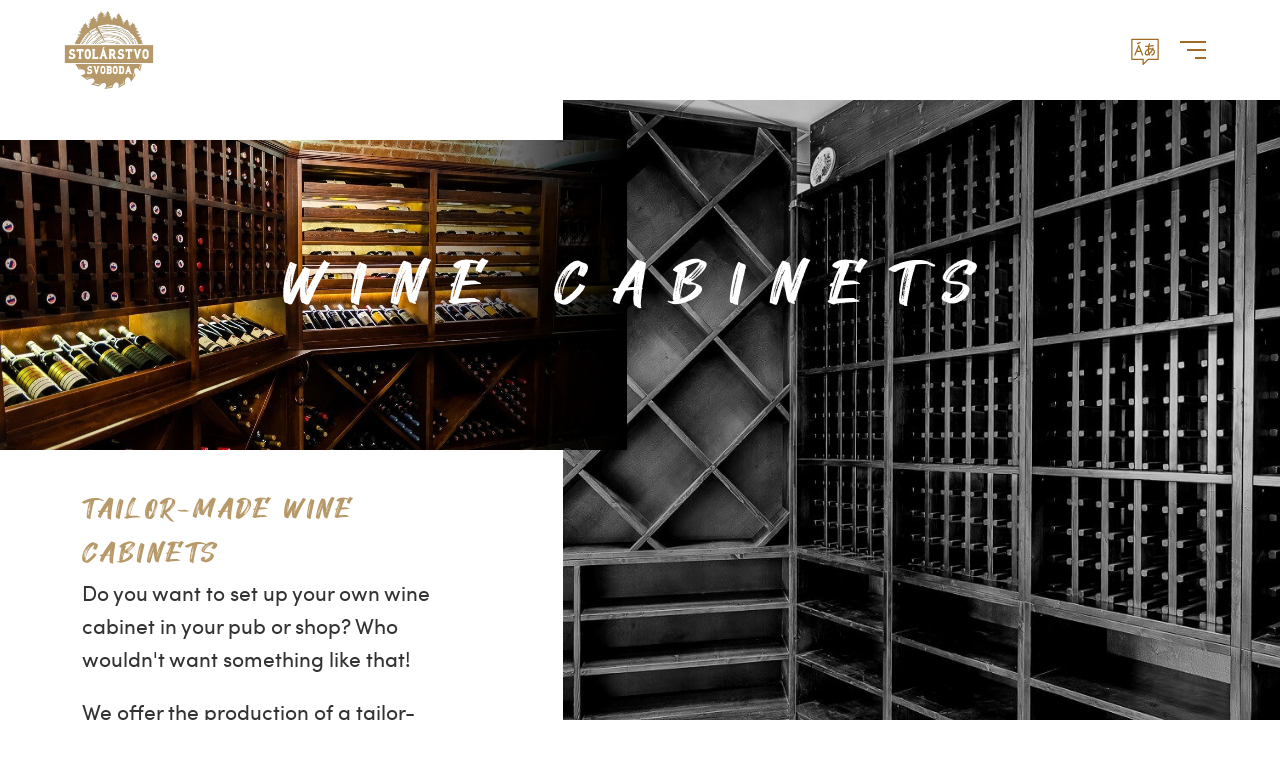

--- FILE ---
content_type: text/html; charset=utf-8
request_url: https://www.stolarstvosvoboda.sk/en/vinoteky
body_size: 6473
content:
<!DOCTYPE html><html lang="en"><head><meta charSet="utf-8"/><meta name="viewport" content="width=device-width, initial-scale=1, maximum-scale=5"/><meta name="next-head-count" content="2"/><link rel="preload" href="/fonts/HeyAugust/HeyAugust.woff2" as="font" type="font/woff2" crossorigin="anonymous"/><link rel="preload" href="/fonts/Montserrat-ExtraBold/Montserrat-ExtraBold.woff2" as="font" type="font/woff2" crossorigin="anonymous"/><link rel="preload" href="/fonts/SofiaPro-Regular/SofiaPro-Regular.woff2" as="font" type="font/woff2" crossorigin="anonymous"/><meta http-equiv="Content-Type" content="text/html; charset=utf-8"/><meta http-equiv="X-UA-Compatible" content="IE=edge"/><link rel="alternate" type="text/html" title="Stolárstvo Svoboda - Výroba a predaj vinárskych doplnkov, zariaďovanie vinoték" hrefLang="sk" href="https://www.stolarstvosvoboda.sk/"/><link rel="alternate" type="text/html" title="Carpentry Svoboda - Production and sale of wine accessories and wine shop equipment" hrefLang="en" href="https://www.stolarstvosvoboda.sk/en"/><link rel="alternate" type="text/html" title="Tischlerei Svoboda - Herstellung und Verkauf von Weinzubehör und Weinladenausstattung" hrefLang="de" href="https://www.stolarstvosvoboda.sk/de"/><link rel="alternate" type="text/html" title="Falegnameria Svoboda - Produzione e vendita di accessori per il vino e attrezzature per enoteca" hrefLang="it" href="https://www.stolarstvosvoboda.sk/it"/><link rel="apple-touch-icon" sizes="180x180" href="/favicons/apple-touch-icon.png"/><link rel="icon" type="image/png" sizes="32x32" href="/favicons/favicon-32x32.png"/><link rel="icon" type="image/png" sizes="16x16" href="/favicons/favicon-16x16.png"/><link rel="manifest" href="/favicons/site.webmanifest"/><link rel="mask-icon" href="/favicons/safari-pinned-tab.svg" color="#b79868"/><link rel="shortcut icon" href="/favicons/favicon.ico"/><meta name="msapplication-TileColor" content="#333333"/><meta name="msapplication-TileImage" content="/favicons/mstile-144x144.png"/><meta name="msapplication-config" content="/favicons/browserconfig.xml"/><meta name="theme-color" content="#333333"/><meta name="author" content="Matej Zima │ matejzimapn@gmail.com │ www.matejzima.sk"/><meta name="robots" content="index, follow"/><meta name="google" content="notranslate"/><meta property="og:url" content="https://stolarstvosvoboda.sk/"/><meta property="og:site_name" content="Stolárstvo Svoboda"/><meta property="og:title" content="Stolárstvo Svoboda - Výroba a predaj vinárskych doplnkov, zariaďovanie vinoték"/><meta property="og:description" content="Zaoberáme sa zariaďovaním vinoték, výrobou vinárskych doplnkov, stojanov, súdkov a nosičov na víno."/><meta property="og:type" content="website"/><meta name="google-site-verification" content="f76ZGQSAcYPtkQUnw7lWpfppuAMnrMxzABh67hksO7I"/><link rel="preload" href="/_next/static/css/94c3ca344e2a96c4.css" as="style"/><link rel="stylesheet" href="/_next/static/css/94c3ca344e2a96c4.css" data-n-g=""/><link rel="preload" href="/_next/static/css/3136d3b3d79c3a66.css" as="style"/><link rel="stylesheet" href="/_next/static/css/3136d3b3d79c3a66.css" data-n-p=""/><noscript data-n-css=""></noscript><script defer="" nomodule="" src="/_next/static/chunks/polyfills-5cd94c89d3acac5f.js"></script><script src="/_next/static/chunks/webpack-d343e198cea31718.js" defer=""></script><script src="/_next/static/chunks/framework-5f4595e5518b5600.js" defer=""></script><script src="/_next/static/chunks/main-0c13a2b2a79e0586.js" defer=""></script><script src="/_next/static/chunks/pages/_app-6cc03d4de7d49a85.js" defer=""></script><script src="/_next/static/chunks/pages/vinoteky-e1110939550938b8.js" defer=""></script><script src="/_next/static/lyh-cRtrxli9GhkKgvCcR/_buildManifest.js" defer=""></script><script src="/_next/static/lyh-cRtrxli9GhkKgvCcR/_ssgManifest.js" defer=""></script><script src="/_next/static/lyh-cRtrxli9GhkKgvCcR/_middlewareManifest.js" defer=""></script></head><body><div id="__next" data-reactroot=""><header class="MainNavigation_mainNav__xV5nC + MainNavigation_lightBgNav__D49Im"><nav class="container clearfix"><div class="MainNavigation_logo__CNny6"><a href="/en"><span class="screenreader-text">Stolárstvo Svoboda</span><span style="box-sizing:border-box;display:block;overflow:hidden;width:initial;height:initial;background:none;opacity:1;border:0;margin:0;padding:0;position:relative"><span style="box-sizing:border-box;display:block;width:initial;height:initial;background:none;opacity:1;border:0;margin:0;padding:0;padding-top:100%"></span><img alt="Stolárstvo svoboda, výroba a predaj vinárskych doplnkov" src="[data-uri]" decoding="async" data-nimg="responsive" style="position:absolute;top:0;left:0;bottom:0;right:0;box-sizing:border-box;padding:0;border:none;margin:auto;display:block;width:0;height:0;min-width:100%;max-width:100%;min-height:100%;max-height:100%"/><noscript><img alt="Stolárstvo svoboda, výroba a predaj vinárskych doplnkov" sizes="100vw" srcSet="/_next/image?url=%2Fimg%2Flogo.png&amp;w=300&amp;q=75 300w, /_next/image?url=%2Fimg%2Flogo.png&amp;w=480&amp;q=75 480w, /_next/image?url=%2Fimg%2Flogo.png&amp;w=640&amp;q=75 640w, /_next/image?url=%2Fimg%2Flogo.png&amp;w=750&amp;q=75 750w, /_next/image?url=%2Fimg%2Flogo.png&amp;w=828&amp;q=75 828w, /_next/image?url=%2Fimg%2Flogo.png&amp;w=1080&amp;q=75 1080w, /_next/image?url=%2Fimg%2Flogo.png&amp;w=1200&amp;q=75 1200w, /_next/image?url=%2Fimg%2Flogo.png&amp;w=1920&amp;q=75 1920w, /_next/image?url=%2Fimg%2Flogo.png&amp;w=2048&amp;q=75 2048w, /_next/image?url=%2Fimg%2Flogo.png&amp;w=3840&amp;q=75 3840w" src="/_next/image?url=%2Fimg%2Flogo.png&amp;w=3840&amp;q=75" decoding="async" data-nimg="responsive" style="position:absolute;top:0;left:0;bottom:0;right:0;box-sizing:border-box;padding:0;border:none;margin:auto;display:block;width:0;height:0;min-width:100%;max-width:100%;min-height:100%;max-height:100%" loading="lazy"/></noscript></span></a></div><div class="MainNavigation_menuItems__44SjC"><button class="LangSwitcher_langSwitcher__kLNVd + LangSwitcher_lightBg__WkpNK" aria-label="Change language"><svg aria-hidden="true" focusable="false" role="img" xmlns="http://www.w3.org/2000/svg" viewBox="0 0 24 24"><path fill="currentColor" d="M3.814 16.464a.501.501 0 00.65-.278L5.54 13.5h2.923l1.074 2.686a.5.5 0 00.928-.372l-3-7.5a.52.52 0 00-.928 0l-3 7.5a.5.5 0 00.278.65zM7 9.846L8.061 12.5H5.94zM6 7.5a.5.5 0 00.224-.053l2-1a.5.5 0 10-.448-.894l-2 1A.5.5 0 006 7.5zM11.75 14.25a2.025 2.025 0 001.75 2.25 2.584 2.584 0 001.482-.431c.039.088.07.152.075.162a.5.5 0 00.887-.461 4.654 4.654 0 01-.15-.368c.176-.168.359-.348.56-.548a11.374 11.374 0 001.92-2.652A1.55 1.55 0 0119 13.5a2.082 2.082 0 01-1.607 2.012.5.5 0 00.107.988.506.506 0 00.107-.012A3.055 3.055 0 0020 13.5a2.542 2.542 0 00-1.283-2.205c.16-.364.244-.6.255-.63a.5.5 0 10-.944-.33 7.97 7.97 0 01-.225.552 5.11 5.11 0 00-2.482-.21c.04-.428.091-.845.153-1.229 1.427-.123 3.04-.44 3.124-.458a.5.5 0 00-.196-.98c-.019.003-1.43.283-2.736.418.162-.761.31-1.273.313-1.284a.5.5 0 10-.958-.288c-.016.053-.206.695-.393 1.64-.041 0-.088.004-.128.004h-2a.5.5 0 000 1h1.955c-.072.476-.134.985-.17 1.517a4.001 4.001 0 00-2.535 3.233zm1.75 1.25c-.362 0-.75-.502-.75-1.25a2.82 2.82 0 011.506-2.094 11.674 11.674 0 00.384 2.927 1.684 1.684 0 01-1.14.417zm2.604-3.897a4.4 4.4 0 011.251.193 10.325 10.325 0 01-1.708 2.35l-.163.162A11.04 11.04 0 0115.25 12c0-.093.008-.185.01-.278a3.318 3.318 0 01.844-.12z M22.5 3h-21a.5.5 0 00-.5.5v16a.5.5 0 00.5.5H10v3.5a.5.5 0 00.854.354L14.707 20H22.5a.5.5 0 00.5-.5v-16a.5.5 0 00-.5-.5zM22 19h-7.5a.5.5 0 00-.354.146L11 22.293V19.5a.5.5 0 00-.5-.5H2V4h20z"></path></svg><span><svg xmlns="http://www.w3.org/2000/svg" width="24" height="24" viewBox="0 0 24 24"><path d="M5 3l3.057-3 11.943 12-11.943 12-3.057-3 9-9z"></path></svg></span></button><button class="Hamburger_hamburger__9y1jH"><span class="screenreader-text">Open menu</span><div class="Hamburger_btnMenu__wBI35 + Hamburger_lightBg__D9Q4B"><div></div><div></div><div></div></div><div class="Hamburger_btnMenuText__1g652">Menu</div></button><ul class="MainNavigation_navMenu__foWHN"><li class="MainNavigation_chooseArea__i1z0I"><p>Click on the section that interests you</p></li><li class="NavItem_navItem__vqPDR"><a class="NavItem_navLink__xG1L1" href="/en/produkty/nosice"><div class="NavItem_navText__TRFQT + NavItem_highlighted__o1_ks"><span class="NavItem_navTextIndex__vothw">01</span><span class="NavItem_navTextTitle__B426n">Carriers</span></div></a></li><li class="NavItem_navItem__vqPDR"><a class="NavItem_navLink__xG1L1" href="/en/produkty"><div class="NavItem_navText__TRFQT"><span class="NavItem_navTextIndex__vothw">02</span><span class="NavItem_navTextTitle__B426n">Other products</span></div></a></li><li class="NavItem_navItem__vqPDR"><a class="NavItem_navLink__xG1L1" href="/en/vinoteky"><div class="NavItem_navText__TRFQT"><span class="NavItem_navTextIndex__vothw">03</span><span class="NavItem_navTextTitle__B426n">Wine cabinets</span></div></a></li><li class="NavItem_navItem__vqPDR"><a class="NavItem_navLink__xG1L1" href="/en/cennik"><div class="NavItem_navText__TRFQT"><span class="NavItem_navTextIndex__vothw">04</span><span class="NavItem_navTextTitle__B426n">Pricelist</span></div></a></li><li class="NavItem_navItem__vqPDR"><a class="NavItem_navLink__xG1L1" href="/en"><div class="NavItem_navText__TRFQT"><span class="NavItem_navTextIndex__vothw">05</span><span class="NavItem_navTextTitle__B426n">About us</span></div></a></li><li class="NavItem_navItem__vqPDR"><a class="NavItem_navLink__xG1L1" href="/en/vinoteky#kontakt"><div class="NavItem_navText__TRFQT"><span class="NavItem_navTextIndex__vothw">06</span><span class="NavItem_navTextTitle__B426n">Contact</span></div></a></li></ul></div></nav></header><main><section class="Vinoteky_vinoteky__Upse6"><div class="Vinoteky_sectionBg__v0E9_"><img class="Vinoteky_bgImage__oOQQh" src="/img/vinoteky/slide3bw.jpg" alt=""/></div><div class="Vinoteky_sectionInner__hzz3w"><div class="Vinoteky_headline__65WFX"><div class="Vinoteky_headingBg__HzFth"><img src="/img/vinoteky/slide2bw.jpg" alt=""/></div><div class="Vinoteky_heading__jJOPW"><h2>Wine cabinets</h2></div></div><div class="Vinoteky_content__2Ydqy"><div class="Vinoteky_wrapper__AZR1l"><h3>Tailor-made wine cabinets</h3><p>Do you want to set up your own wine cabinet in your pub or shop? Who wouldn&#x27;t want something like that!</p><p>We offer the production of a tailor-made wooden wine cabinets. Arrange a visit with us and we will advise you in choosing the right wine cabinet for you.</p><a href="/en/vinoteky#kontakt">Contact us</a></div></div></div></section><div class="model"><img src="" alt=""/><button class="closeButton"></button></div><div class="Gallery_gallery__dcwtT"><div class="Gallery_pics__jh_84"><img src="/img/vinoteky/slide1.jpg" alt=""/></div><div class="Gallery_pics__jh_84"><img src="/img/vinoteky/slide2.jpg" alt=""/></div><div class="Gallery_pics__jh_84"><img src="/img/vinoteky/slide3.jpg" alt=""/></div><div class="Gallery_pics__jh_84"><img src="/img/vinoteky/slide4.jpg" alt=""/></div><div class="Gallery_pics__jh_84"><img src="/img/vinoteky/slide6.jpg" alt=""/></div><div class="Gallery_pics__jh_84"><img src="/img/vinoteky/slide7.jpg" alt=""/></div><div class="Gallery_pics__jh_84"><img src="/img/vinoteky/slide8.jpg" alt=""/></div><div class="Gallery_pics__jh_84"><img src="/img/vinoteky/slide9.jpg" alt=""/></div><div class="Gallery_pics__jh_84"><img src="/img/vinoteky/slide10.jpg" alt=""/></div><div class="Gallery_pics__jh_84"><img src="/img/vinoteky/slide11.jpg" alt=""/></div><div class="Gallery_pics__jh_84"><img src="/img/vinoteky/slide12.jpg" alt=""/></div><div class="Gallery_pics__jh_84"><img src="/img/vinoteky/slide13.jpg" alt=""/></div></div></main><footer class="MainFooter_footer__22cm7"><div class="container MainFooter_container__TXESh"><div class="MainFooter_about__trw5q"><div class="clearfix"><img src="/img/logo.png" alt="Stolárstvo Svoboda - vinárske doplnky"/><h2>Wine<span>accessories</span></h2></div><p>We produce packaging for bottles, gift boxes, stands and wine racks. We are also engaged in the production and furnishing of entire wine cabinets.</p></div><div class="MainFooter_products__GO9jG"><h3>Our products</h3><ul><li><a href="/en/produkty/nosice">Wine carriers</a></li><li><a href="/en/produkty/stojany">Wine racks</a></li><li><a href="/en/produkty/sudky">Barrels</a></li><li><a href="/en/vinoteky">Wine cabinets</a></li><li><a href="/en/produkty/extra">Gift boxes</a></li></ul></div><div class="MainFooter_contact__EWI0W" id="kontakt"><h3>Contact</h3><ul><li><a href="https://www.google.com/maps/place/Raf%C4%8D%C3%ADkovci+216,+906+14+Bukovec/@48.7134749,17.5175244,17z/data=!3m1!4b1!4m5!3m4!1s0x47134d070e3054ef:0x4eea3638a3e9ff73!8m2!3d48.7134749!4d17.5197131" target="_blank" rel="noopener">Bukovec pri Myjave 216, Slovensko</a></li><li><a href="tel:+421903239144">+421 903 239 144</a></li><li><a href="mailto:stolarstvo@stolarstvosvoboda.sk">stolarstvo@stolarstvosvoboda.sk</a></li><li><a href="javascript:void(0)">ID number<!-- -->: 40468089</a></li><li><a href="javascript:void(0)">VAT<!-- -->: SK1020127955</a></li><li class="MainFooter_fb__Wh6zr"><a href="https://www.facebook.com/Stol%C3%A1rstvo-Svoboda-341660982619709/" target="_blank" rel="noopener"><span class="screenreader-text">Facebook - Carpentry Svoboda - production and sale of wine accessories</span><svg id="icon-facebook" viewBox="0 0 1024 1024"><path d="M870.4 51.2h-716.8c-56.32 0-102.4 46.080-102.4 102.4v716.8c0 56.371 46.080 102.4 102.4 102.4h358.4v-358.4h-102.4v-126.72h102.4v-104.96c0-110.797 62.054-188.621 192.819-188.621l92.314 0.102v133.376h-61.286c-50.893 0-70.246 38.195-70.246 73.626v86.528h131.482l-29.082 126.669h-102.4v358.4h204.8c56.32 0 102.4-46.029 102.4-102.4v-716.8c0-56.32-46.080-102.4-102.4-102.4z"></path></svg></a></li></ul></div></div></footer><button class="BackToTop_backToTop__JChpj BackToTop_hide__8hVYr"></button></div><script id="__NEXT_DATA__" type="application/json">{"props":{"pageProps":{"_nextI18Next":{"initialI18nStore":{"en":{"navigation":{"404Button":"Back to home page","404Text":"You probably entered the wrong address and discovered something that doesn't really exist. Please check the URL or click the button that takes you back to the homepage.","404Title":"This page does not appear to exist","buttonBackToMenu":"Back to the menu","buttonChangeLang":"Change language","chooseLang":"Choose your language","footer_contactDIC":"VAT","footer_contact_fb":"Facebook - Carpentry Svoboda - production and sale of wine accessories","footer_contact_heading":"Contact","footer_contactICO":"ID number","footer_h2_text1":"Wine","footer_h2_text2":"accessories","footer_products_extra":"Gift boxes","footer_products_heading":"Our products","footer_products_nosice":"Wine carriers","footer_products_stojany":"Wine racks","footer_products_sudky":"Barrels","footer_products_vinoteky":"Wine cabinets","footer_text":"We produce packaging for bottles, gift boxes, stands and wine racks. We are also engaged in the production and furnishing of entire wine cabinets.","langDeutsch":"German","langEnglish":"English","langItalian":"Italian","langSlovak":"Slovak","nav-01":"About us","nav-02":"Other products","nav-03":"Wine cabinets","nav-04":"Contact","nav-05":"Pricelist","nav-06":"Carriers","navCloseMenu":"Close menu","navMobileTitle":"Click on the section that interests you","navOpenMenu":"Open menu"},"home":{"banner_button":"See all products","banner_h1":"Carpentry Svoboda","banner_h2":"Production of wooden boxes and bottle carriers","banner_introText":"We are engaged in the production and furnishing of wine cabinets, production of carriers, barrels and wine racks. We also offer LOGO AND TEXT ENGRAVING","services_about":"Our company has been operating on the market since 2003. We specialize in the production of packaging for bottles, the production of gift boxes, stands and we also deal with furnishing entire wine cabinet.","services_aboutMobile":"We specialize in the production of packaging for bottles, the production of gift boxes, stands and we also deal with furnishing entire wine cabinet.","services_h3":"Wine carriers, racks, barrels, wine cabinets","services_heading":"Products","vinoteky_button":"Contact us","vinoteky_h2":"Wine cabinets","vinoteky_h3":"Tailor-made wine cabinets","vinoteky_text1":"Do you want to set up your own wine cabinet in your pub or shop? Who wouldn't want something like that!","vinoteky_text2":"We offer the production of a tailor-made wooden wine cabinets. Arrange a visit with us and we will advise you in choosing the right wine cabinet for you."}},"sk":{"navigation":{"404Button":"Späť na domovskú stránku","404Text":"Pravdepodobne ste zadali zlú adresu a objavili ste niečo, čo v skutočnosti neexistuje. Skontrolujte URL alebo kliknite na tlačidlo, ktoré vás prenesie späť na domovskú stránku.","404Title":"Táto stránka zrejme neexistuje","buttonBackToMenu":"Späť do menu","buttonChangeLang":"Zmeniť jazyk","chooseLang":"Vyberte si jazyk","footer_contactDIC":"IČDPH","footer_contact_fb":"Facebook - Stolárstvo Svoboda - výroba a predaj vinárskych doplnkov","footer_contact_heading":"Kontakt","footer_contactICO":"IČO","footer_h2_text1":"Vinárske","footer_h2_text2":"doplnky","footer_products_extra":"Darčekové krabičky","footer_products_heading":"Naše produkty","footer_products_nosice":"Nosiče na víno","footer_products_stojany":"Stojany na víno","footer_products_sudky":"Súdky","footer_products_vinoteky":"Vinotéky","footer_text":"Vyrábame obaly na fľaše, darčekové krabičky, stojany a nosiče víno. Zaoberáme sa tiež výrobou a zariaďovaním celých vinoték.","langDeutsch":"Nemčina","langEnglish":"Angličtina","langItalian":"Taliančina","langSlovak":"Slovenčina","nav-01":"O nás","nav-02":"Ostatné výrobky","nav-03":"Vinotéky","nav-04":"Kontakt","nav-05":"Cenník","nav-06":"Nosiče","navCloseMenu":"Zatvoriť menu","navMobileTitle":"Kliknite na sekciu, ktorá vás zaujíma","navOpenMenu":"Otvoriť menu"},"home":{"banner_button":"Otvoriť produkty","banner_h1":"Stolárstvo Svoboda","banner_h2":"Výroba drevených krabičiek a nosičov","banner_introText":"Zaoberáme sa výrobou a zariaďovaním vinoték, výrobou stojanov, súdkov a nosičov na víno. Ponúkame aj LASEROVANIE LOGA A TEXTU","services_about":"Naša firma pôsobí na trhu od roku 2003. Špecializujeme sa na výrobu obalov na fľaše, výrobu darčekových krabičiek, stojanov a zaoberáme sa aj zariaďovaním celých vinoték.","services_aboutMobile":"Špecializujeme sa na výrobu obalov na fľaše, výrobu darčekových krabičiek, stojanov a zaoberáme sa aj zariaďovaním celých vinoték.","services_h3":"Nosiče, stojany, súdky, vinotéky","services_heading":"Produkty","vinoteky_button":"Kontaktujte nás","vinoteky_h2":"Vinotéky","vinoteky_h3":"Vinotéky na mieru","vinoteky_text1":"Chcete si zriadiť vlastnú vinotéku vo vašej pivnici či obchode? Kto by po niečom takom netúžil!","vinoteky_text2":"Ponúkame výrobu vinotéky z dreva na mieru. Dohodnite si s nami obhliadku a my vám poradíme pri výbere tej správnej vinotéky pre vás."}}},"initialLocale":"en","userConfig":{"i18n":{"locales":["sk","en","de","it"],"defaultLocale":"sk"},"default":{"i18n":{"locales":["sk","en","de","it"],"defaultLocale":"sk"}}}}},"__N_SSG":true},"page":"/vinoteky","query":{},"buildId":"lyh-cRtrxli9GhkKgvCcR","isFallback":false,"gsp":true,"locale":"en","locales":["sk","en","de","it"],"defaultLocale":"sk","scriptLoader":[]}</script><div id="overlay"></div></body></html>

--- FILE ---
content_type: text/html; charset=utf-8
request_url: https://www.stolarstvosvoboda.sk/_next/data/lyh-cRtrxli9GhkKgvCcR/en.json
body_size: 2968
content:
{"pageProps":{"_nextI18Next":{"initialI18nStore":{"en":{"navigation":{"404Button":"Back to home page","404Text":"You probably entered the wrong address and discovered something that doesn't really exist. Please check the URL or click the button that takes you back to the homepage.","404Title":"This page does not appear to exist","buttonBackToMenu":"Back to the menu","buttonChangeLang":"Change language","chooseLang":"Choose your language","footer_contactDIC":"VAT","footer_contact_fb":"Facebook - Carpentry Svoboda - production and sale of wine accessories","footer_contact_heading":"Contact","footer_contactICO":"ID number","footer_h2_text1":"Wine","footer_h2_text2":"accessories","footer_products_extra":"Gift boxes","footer_products_heading":"Our products","footer_products_nosice":"Wine carriers","footer_products_stojany":"Wine racks","footer_products_sudky":"Barrels","footer_products_vinoteky":"Wine cabinets","footer_text":"We produce packaging for bottles, gift boxes, stands and wine racks. We are also engaged in the production and furnishing of entire wine cabinets.","langDeutsch":"German","langEnglish":"English","langItalian":"Italian","langSlovak":"Slovak","nav-01":"About us","nav-02":"Other products","nav-03":"Wine cabinets","nav-04":"Contact","nav-05":"Pricelist","nav-06":"Carriers","navCloseMenu":"Close menu","navMobileTitle":"Click on the section that interests you","navOpenMenu":"Open menu"},"home":{"banner_button":"See all products","banner_h1":"Carpentry Svoboda","banner_h2":"Production of wooden boxes and bottle carriers","banner_introText":"We are engaged in the production and furnishing of wine cabinets, production of carriers, barrels and wine racks. We also offer LOGO AND TEXT ENGRAVING","services_about":"Our company has been operating on the market since 2003. We specialize in the production of packaging for bottles, the production of gift boxes, stands and we also deal with furnishing entire wine cabinet.","services_aboutMobile":"We specialize in the production of packaging for bottles, the production of gift boxes, stands and we also deal with furnishing entire wine cabinet.","services_h3":"Wine carriers, racks, barrels, wine cabinets","services_heading":"Products","vinoteky_button":"Contact us","vinoteky_h2":"Wine cabinets","vinoteky_h3":"Tailor-made wine cabinets","vinoteky_text1":"Do you want to set up your own wine cabinet in your pub or shop? Who wouldn't want something like that!","vinoteky_text2":"We offer the production of a tailor-made wooden wine cabinets. Arrange a visit with us and we will advise you in choosing the right wine cabinet for you."},"services":{"services_item1_button":"Open gallery","services_item1_head":"Wine carriers","services_item1_text":"Wine racks are an elegant solution for those who like to present a bottle of good wine. With the donated wine in a wooden carrier, you also donate a tasteful interior accessory that will find its place in every private wine cabinet.","services_item1_textShort":"Wine racks are an elegant solution for those who like to present a bottle of good wine.","services_item2_button":"Open gallery","services_item2_head":"Wine racks","services_item2_text":"Wine racks are a great addition to the wine cabinet, restaurant or household of every winemaker. We can adapt the stands to your aesthetic requirements, but also to the requirements for the capacity of stored bottles, material or price.","services_item2_textShort":"Wine racks are a great addition to the wine cabinet, restaurant or household of every winemaker.","services_item3_button":"Open gallery","services_item3_head":"Barrels","services_item3_text":"Wine barrels are an elegant solution for the home, for stylish storage of wine bottles. We also make some wine barrels with wine glass holders.","services_item3_textShort":"Wine barrels are an elegant solution for the home, for stylish storage of wine bottles.","services_item4_button":"Open gallery","services_item4_head":"Extra products","services_item4_text":"Our extra products include gift boxes and special occasion packaging. We engrave logos, text or even an image according to the packaging requirements.","services_item4_textShort":"Our extra products include gift boxes and special occasion packaging.","services_item5_button":"Open gallery","services_item5_head":"Chocolate boxes","services_item5_text":"Chocolate boxes, our hot new product, which will surely catch your eye at first glance. Delight yourself or your loved ones with a useful gift.","services_item5_textShort":"Chocolate boxes, our hot new product, which will catch your eye at first glance."}},"sk":{"navigation":{"404Button":"Späť na domovskú stránku","404Text":"Pravdepodobne ste zadali zlú adresu a objavili ste niečo, čo v skutočnosti neexistuje. Skontrolujte URL alebo kliknite na tlačidlo, ktoré vás prenesie späť na domovskú stránku.","404Title":"Táto stránka zrejme neexistuje","buttonBackToMenu":"Späť do menu","buttonChangeLang":"Zmeniť jazyk","chooseLang":"Vyberte si jazyk","footer_contactDIC":"IČDPH","footer_contact_fb":"Facebook - Stolárstvo Svoboda - výroba a predaj vinárskych doplnkov","footer_contact_heading":"Kontakt","footer_contactICO":"IČO","footer_h2_text1":"Vinárske","footer_h2_text2":"doplnky","footer_products_extra":"Darčekové krabičky","footer_products_heading":"Naše produkty","footer_products_nosice":"Nosiče na víno","footer_products_stojany":"Stojany na víno","footer_products_sudky":"Súdky","footer_products_vinoteky":"Vinotéky","footer_text":"Vyrábame obaly na fľaše, darčekové krabičky, stojany a nosiče víno. Zaoberáme sa tiež výrobou a zariaďovaním celých vinoték.","langDeutsch":"Nemčina","langEnglish":"Angličtina","langItalian":"Taliančina","langSlovak":"Slovenčina","nav-01":"O nás","nav-02":"Ostatné výrobky","nav-03":"Vinotéky","nav-04":"Kontakt","nav-05":"Cenník","nav-06":"Nosiče","navCloseMenu":"Zatvoriť menu","navMobileTitle":"Kliknite na sekciu, ktorá vás zaujíma","navOpenMenu":"Otvoriť menu"},"home":{"banner_button":"Otvoriť produkty","banner_h1":"Stolárstvo Svoboda","banner_h2":"Výroba drevených krabičiek a nosičov","banner_introText":"Zaoberáme sa výrobou a zariaďovaním vinoték, výrobou stojanov, súdkov a nosičov na víno. Ponúkame aj LASEROVANIE LOGA A TEXTU","services_about":"Naša firma pôsobí na trhu od roku 2003. Špecializujeme sa na výrobu obalov na fľaše, výrobu darčekových krabičiek, stojanov a zaoberáme sa aj zariaďovaním celých vinoték.","services_aboutMobile":"Špecializujeme sa na výrobu obalov na fľaše, výrobu darčekových krabičiek, stojanov a zaoberáme sa aj zariaďovaním celých vinoték.","services_h3":"Nosiče, stojany, súdky, vinotéky","services_heading":"Produkty","vinoteky_button":"Kontaktujte nás","vinoteky_h2":"Vinotéky","vinoteky_h3":"Vinotéky na mieru","vinoteky_text1":"Chcete si zriadiť vlastnú vinotéku vo vašej pivnici či obchode? Kto by po niečom takom netúžil!","vinoteky_text2":"Ponúkame výrobu vinotéky z dreva na mieru. Dohodnite si s nami obhliadku a my vám poradíme pri výbere tej správnej vinotéky pre vás."},"services":{"services_item1_button":"Otvoriť galériu","services_item1_head":"Nosiče na víno","services_item1_text":"Nosiče na víno sú elegantným riešením pre tých, ktorí radi obdarúvajú fľašou dobrého vína. S darovaným vínom v drevenom nosiči darujete aj vkusný interiérový doplnok, ktorý si nájde svoje miesto v každej súkromnej vinotéke.","services_item1_textShort":"Nosiče na víno sú elegantným riešením pre tých, ktorí radi obdarúvajú fľašou dobrého vína. ","services_item2_button":"Otvoriť galériu","services_item2_head":"Stojany","services_item2_text":"Stojany na víno sú skvelým doplnkom do vinotéky, reštaurácie, či domácnosti každého vínkara. Stojany vieme prispôsobiť vaším estetickým požiadavkám, ale aj požiadavkám na kapacitu uskladnených fliaš, materiál či cenu.","services_item2_textShort":"Stojany na víno sú skvelým doplnkom do vinotéky, reštaurácie, či domácnosti každého vínkara.","services_item3_button":"Otvoriť galériu","services_item3_head":"Súdky","services_item3_text":"Súdky na víno sú elegantným riešením do domácnosti, pre štýlové uskladnenie fliaš s vínom. Niektoré súdky na víno vyrábame aj s držiakmi na poháre od vína.","services_item3_textShort":"Súdky na víno sú elegantným riešením do domácnosti, pre štýlové uskladnenie fliaš s vínom.","services_item4_button":"Otvoriť galériu","services_item4_head":"Extra výrobky","services_item4_text":"Medzi naše extra výrobky patria darčekové krabičky a balenia pre špeciálne príležitosti. Podľa požiadaviek na obaly gravírujeme logá, text, alebo aj obrázok.","services_item4_textShort":"Medzi naše extra výrobky patria darčekové krabičky a balenia pre špeciálne príležitosti.","services_item5_button":"Otvoriť galériu","services_item5_head":"Krabičky na čokoládu","services_item5_text":"Krabičky na čokoládu, naša horúca novinka, ktorá vás určite hneď na prvý pohľad zaujme. Potešte seba alebo svojich blízkych užitočným darčekom.","services_item5_textShort":"Krabičky na čokoládu, naša horúca novinka, ktorá vás na prvý pohľad zaujme."}}},"initialLocale":"en","userConfig":{"i18n":{"locales":["sk","en","de","it"],"defaultLocale":"sk"},"default":{"i18n":{"locales":["sk","en","de","it"],"defaultLocale":"sk"}}}}},"__N_SSG":true}

--- FILE ---
content_type: text/html; charset=utf-8
request_url: https://www.stolarstvosvoboda.sk/_next/data/lyh-cRtrxli9GhkKgvCcR/en/vinoteky.json
body_size: 1749
content:
{"pageProps":{"_nextI18Next":{"initialI18nStore":{"en":{"navigation":{"404Button":"Back to home page","404Text":"You probably entered the wrong address and discovered something that doesn't really exist. Please check the URL or click the button that takes you back to the homepage.","404Title":"This page does not appear to exist","buttonBackToMenu":"Back to the menu","buttonChangeLang":"Change language","chooseLang":"Choose your language","footer_contactDIC":"VAT","footer_contact_fb":"Facebook - Carpentry Svoboda - production and sale of wine accessories","footer_contact_heading":"Contact","footer_contactICO":"ID number","footer_h2_text1":"Wine","footer_h2_text2":"accessories","footer_products_extra":"Gift boxes","footer_products_heading":"Our products","footer_products_nosice":"Wine carriers","footer_products_stojany":"Wine racks","footer_products_sudky":"Barrels","footer_products_vinoteky":"Wine cabinets","footer_text":"We produce packaging for bottles, gift boxes, stands and wine racks. We are also engaged in the production and furnishing of entire wine cabinets.","langDeutsch":"German","langEnglish":"English","langItalian":"Italian","langSlovak":"Slovak","nav-01":"About us","nav-02":"Other products","nav-03":"Wine cabinets","nav-04":"Contact","nav-05":"Pricelist","nav-06":"Carriers","navCloseMenu":"Close menu","navMobileTitle":"Click on the section that interests you","navOpenMenu":"Open menu"},"home":{"banner_button":"See all products","banner_h1":"Carpentry Svoboda","banner_h2":"Production of wooden boxes and bottle carriers","banner_introText":"We are engaged in the production and furnishing of wine cabinets, production of carriers, barrels and wine racks. We also offer LOGO AND TEXT ENGRAVING","services_about":"Our company has been operating on the market since 2003. We specialize in the production of packaging for bottles, the production of gift boxes, stands and we also deal with furnishing entire wine cabinet.","services_aboutMobile":"We specialize in the production of packaging for bottles, the production of gift boxes, stands and we also deal with furnishing entire wine cabinet.","services_h3":"Wine carriers, racks, barrels, wine cabinets","services_heading":"Products","vinoteky_button":"Contact us","vinoteky_h2":"Wine cabinets","vinoteky_h3":"Tailor-made wine cabinets","vinoteky_text1":"Do you want to set up your own wine cabinet in your pub or shop? Who wouldn't want something like that!","vinoteky_text2":"We offer the production of a tailor-made wooden wine cabinets. Arrange a visit with us and we will advise you in choosing the right wine cabinet for you."}},"sk":{"navigation":{"404Button":"Späť na domovskú stránku","404Text":"Pravdepodobne ste zadali zlú adresu a objavili ste niečo, čo v skutočnosti neexistuje. Skontrolujte URL alebo kliknite na tlačidlo, ktoré vás prenesie späť na domovskú stránku.","404Title":"Táto stránka zrejme neexistuje","buttonBackToMenu":"Späť do menu","buttonChangeLang":"Zmeniť jazyk","chooseLang":"Vyberte si jazyk","footer_contactDIC":"IČDPH","footer_contact_fb":"Facebook - Stolárstvo Svoboda - výroba a predaj vinárskych doplnkov","footer_contact_heading":"Kontakt","footer_contactICO":"IČO","footer_h2_text1":"Vinárske","footer_h2_text2":"doplnky","footer_products_extra":"Darčekové krabičky","footer_products_heading":"Naše produkty","footer_products_nosice":"Nosiče na víno","footer_products_stojany":"Stojany na víno","footer_products_sudky":"Súdky","footer_products_vinoteky":"Vinotéky","footer_text":"Vyrábame obaly na fľaše, darčekové krabičky, stojany a nosiče víno. Zaoberáme sa tiež výrobou a zariaďovaním celých vinoték.","langDeutsch":"Nemčina","langEnglish":"Angličtina","langItalian":"Taliančina","langSlovak":"Slovenčina","nav-01":"O nás","nav-02":"Ostatné výrobky","nav-03":"Vinotéky","nav-04":"Kontakt","nav-05":"Cenník","nav-06":"Nosiče","navCloseMenu":"Zatvoriť menu","navMobileTitle":"Kliknite na sekciu, ktorá vás zaujíma","navOpenMenu":"Otvoriť menu"},"home":{"banner_button":"Otvoriť produkty","banner_h1":"Stolárstvo Svoboda","banner_h2":"Výroba drevených krabičiek a nosičov","banner_introText":"Zaoberáme sa výrobou a zariaďovaním vinoték, výrobou stojanov, súdkov a nosičov na víno. Ponúkame aj LASEROVANIE LOGA A TEXTU","services_about":"Naša firma pôsobí na trhu od roku 2003. Špecializujeme sa na výrobu obalov na fľaše, výrobu darčekových krabičiek, stojanov a zaoberáme sa aj zariaďovaním celých vinoték.","services_aboutMobile":"Špecializujeme sa na výrobu obalov na fľaše, výrobu darčekových krabičiek, stojanov a zaoberáme sa aj zariaďovaním celých vinoték.","services_h3":"Nosiče, stojany, súdky, vinotéky","services_heading":"Produkty","vinoteky_button":"Kontaktujte nás","vinoteky_h2":"Vinotéky","vinoteky_h3":"Vinotéky na mieru","vinoteky_text1":"Chcete si zriadiť vlastnú vinotéku vo vašej pivnici či obchode? Kto by po niečom takom netúžil!","vinoteky_text2":"Ponúkame výrobu vinotéky z dreva na mieru. Dohodnite si s nami obhliadku a my vám poradíme pri výbere tej správnej vinotéky pre vás."}}},"initialLocale":"en","userConfig":{"i18n":{"locales":["sk","en","de","it"],"defaultLocale":"sk"},"default":{"i18n":{"locales":["sk","en","de","it"],"defaultLocale":"sk"}}}}},"__N_SSG":true}

--- FILE ---
content_type: text/css; charset=utf-8
request_url: https://www.stolarstvosvoboda.sk/_next/static/css/94c3ca344e2a96c4.css
body_size: 4580
content:
.Hamburger_hamburger__9y1jH{display:block;padding:1rem;background:none;border:none;cursor:pointer;z-index:103;transition:all .3s ease-in-out}.Hamburger_hamburger__9y1jH:hover{transition:all .5s ease}.Hamburger_hamburger__9y1jH:hover .Hamburger_btnMenu__wBI35 div:nth-of-type(2),.Hamburger_hamburger__9y1jH:hover .Hamburger_btnMenu__wBI35 div:nth-of-type(3){width:100%}.Hamburger_hamburger__9y1jH:hover .Hamburger_btnMenu-text___28LM{color:#b79868}.Hamburger_btnMenu__wBI35{width:2.6rem;height:2.6rem;display:flex;flex-direction:column;justify-content:center;overflow:hidden}.Hamburger_btnMenu__wBI35 div{width:100%;height:.2rem;display:block;position:relative;margin-bottom:.6rem;margin-left:auto;transition:background .3s ease 0s,transform .3s ease,opacity .2s ease,width .5s ease;transform-origin:center}.Hamburger_btnMenu__wBI35 div:after,.Hamburger_btnMenu__wBI35 div:before{content:"";position:absolute;top:0;right:0;bottom:0;width:100%;background:#fff;transform:translateX(0);transition:transform background .5s ease ease .5s}.Hamburger_btnMenu__wBI35 div:after{transform:translateX(36px)}.Hamburger_btnMenu__wBI35 div:nth-of-type(2){width:72%}.Hamburger_btnMenu__wBI35 div:nth-of-type(2):after,.Hamburger_btnMenu__wBI35 div:nth-of-type(2):before{transition-delay:.1s}.Hamburger_btnMenu__wBI35 div:nth-of-type(3){width:42%;margin-bottom:0}.Hamburger_btnMenu__wBI35 div:nth-of-type(3):after,.Hamburger_btnMenu__wBI35 div:nth-of-type(3):before{transition-delay:.2s}.Hamburger_lightBg__D9Q4B div:after,.Hamburger_lightBg__D9Q4B div:before{background:#a06c25}.Hamburger_btnMenuText__1g652{display:none;position:absolute;top:4rem;left:.3rem;font-size:1.2rem;text-transform:uppercase;color:#fff;transition:all .5s ease-in-out}@media screen and (min-width:1300px){.Hamburger_hamburger__9y1jH{display:none}}.CloseButton_closeButton__v9ivU{display:block;position:relative;padding:2.3rem;background:none;border:none;cursor:pointer;z-index:103;transition:all .3s ease-in-out}.CloseButton_closeButton__v9ivU:after,.CloseButton_closeButton__v9ivU:before{content:"";position:absolute;top:50%;left:50%;width:2.6rem;height:.2rem;background:#fff}.CloseButton_closeButton__v9ivU:before{transform:translate3d(-50%,-50%,0) rotate(-45deg)}.CloseButton_closeButton__v9ivU:after{transform:translate3d(-50%,-50%,0) rotate(45deg)}.CloseButton_closeButton__v9ivU:hover{transform:scale(1.5)}@media screen and (min-width:1300px){.CloseButton_closeButton__v9ivU{display:none}}.LangSwitcher_langSwitcher__kLNVd{width:5rem;height:5rem;background:none;border:none;color:#fff;padding:1rem;cursor:pointer;z-index:103}.LangSwitcher_langSwitcher__kLNVd svg{transition:all .3s ease-in-out}.LangSwitcher_langSwitcher__kLNVd svg:hover{transform:scale(1.3)}.LangSwitcher_langSwitcher__kLNVd span{display:none}.LangSwitcher_lightBg__WkpNK svg path{fill:#a06c25}@media screen and (min-width:1300px){.LangSwitcher_langSwitcher__kLNVd{display:flex;width:auto;align-items:center;justify-content:center;order:1;padding-left:1.5rem;transition:all .5s ease-in-out}.LangSwitcher_langSwitcher__kLNVd svg{width:3.5rem;transition:all .5s ease-in-out}.LangSwitcher_langSwitcher__kLNVd svg path{transition:all .5s ease-in-out}.LangSwitcher_langSwitcher__kLNVd svg:hover{transform:none}.LangSwitcher_langSwitcher__kLNVd span{display:none;padding-left:0;font-size:1.8rem;transition:all .5s ease-in-out}.LangSwitcher_langSwitcher__kLNVd span svg{fill:#fff;height:1.5rem;transition:all .5s ease-in-out;transform:rotate(90deg);position:relative;top:.2rem;left:-.3rem}.LangSwitcher_langSwitcher__kLNVd:hover svg path{fill:#b79868}.LangSwitcher_langSwitcher__kLNVd:hover span{color:#b79868}.LangSwitcher_langSwitcher__kLNVd:hover span svg{transform:rotate(0deg)}.LangSwitcher_langSwitcher__kLNVd span{display:inline-block}}.NavItem_navItem__vqPDR{display:inline-block;height:5.5rem}.NavItem_navLink__xG1L1{display:block;position:relative;width:100%;height:100%;font-family:inherit;font-size:1.8rem;letter-spacing:.023rem;text-decoration:none;text-transform:uppercase;text-align:left;padding:1.5rem 0;color:#fff;background:none;border:none;cursor:pointer;transition:all .3s ease-in-out}.NavItem_navLink__xG1L1 .NavItem_navText__TRFQT{display:flex;width:100%;justify-content:space-between}.NavItem_navLink__xG1L1 .NavItem_navText__TRFQT .NavItem_navTextIndex__vothw{color:#b79868;display:inline-block;margin-right:1rem;font-family:Montserrat,sans-serif;font-size:1.9rem}.NavItem_navLink__xG1L1 .NavItem_navText__TRFQT .NavItem_navTextTitle__B426n{display:inline-block;text-align:right;font-size:1.8rem;font-family:Sofia Pro,sans-serif}@media screen and (min-width:480px){.NavItem_navLink__xG1L1{max-width:35rem;margin:0 auto}.NavItem_navLink__xG1L1 .NavItem_navText__TRFQT{justify-content:space-between;max-width:35rem;margin:0 auto}.NavItem_navLink__xG1L1 .NavItem_navText__TRFQT .NavItem_navTextIndex__vothw{font-size:2rem}.NavItem_navLink__xG1L1 .NavItem_navText__TRFQT .NavItem_navTextTitle__B426n{font-size:2.2rem}}@media screen and (min-width:1300px){.NavItem_navItem__vqPDR{height:auto}.NavItem_navLink__xG1L1 .NavItem_navText__TRFQT{padding:.5rem 1.5rem}.NavItem_navLink__xG1L1 .NavItem_navText__TRFQT .NavItem_navTextIndex__vothw{display:none}.NavItem_navLink__xG1L1 .NavItem_navText__TRFQT .NavItem_navTextTitle__B426n{font-size:1.8rem}.NavItem_highlighted__o1_ks{background-color:#7d643c;border-radius:4px;color:#fff;transition:all .3s ease-in-out}.NavItem_highlighted__o1_ks:hover{background-color:#af8c57}.NavItem_navLink__xG1L1 .NavItem_navText__TRFQT{display:inline-block;width:auto}}.LangItem_navItem__AiJ8O{display:inline-block}.LangItem_navLink__lfNua{display:block;position:relative;width:100%;height:100%;font-family:inherit;font-size:1.8rem;letter-spacing:.023rem;text-decoration:none;text-transform:uppercase;text-align:left;padding:1.5rem 0;color:#fff;background:none;border:none;cursor:pointer;transition:all .3s ease-in-out}.LangItem_navLink__lfNua .LangItem_navText__xkIBr{display:flex;width:100%;justify-content:space-between}.LangItem_navLink__lfNua .LangItem_navText__xkIBr .LangItem_navTextIndex__JYACT{color:#b79868;display:inline-block;margin-right:1rem;font-family:Montserrat,sans-serif;font-size:1.9rem}.LangItem_navLink__lfNua .LangItem_navText__xkIBr .LangItem_navTextTitle__zUgtZ{display:inline-block;text-align:right;font-size:1.8rem;font-family:Sofia Pro,sans-serif}@media screen and (min-width:480px){.LangItem_navLink__lfNua{max-width:35rem;margin:0 auto}.LangItem_navLink__lfNua .LangItem_navText__xkIBr{justify-content:space-between;max-width:35rem;margin:0 auto}.LangItem_navLink__lfNua .LangItem_navText__xkIBr .LangItem_navTextIndex__JYACT{font-size:2rem}.LangItem_navLink__lfNua .LangItem_navText__xkIBr .LangItem_navTextTitle__zUgtZ{font-size:2.2rem}}@media screen and (min-width:1300px){.LangItem_navLink__lfNua .LangItem_navText__xkIBr{padding:.5rem 1.5rem}.LangItem_navLink__lfNua .LangItem_navText__xkIBr .LangItem_navTextIndex__JYACT{display:none}.LangItem_navLink__lfNua .LangItem_navText__xkIBr .LangItem_navTextTitle__zUgtZ{font-size:1.8rem}.LangItem_navLink__lfNua .LangItem_navText__xkIBr{display:inline-block;width:auto}}.MainNavigation_mainNav__xV5nC{position:absolute;top:0;left:0;right:0;text-align:left;z-index:100;padding:0}.MainNavigation_mainNav__xV5nC nav{display:flex;align-items:center;justify-content:space-between;flex-flow:row nowrap;padding:.5rem 0}.MainNavigation_mainNav__xV5nC nav div button:hover svg path{fill:#b79868}.MainNavigation_logo__CNny6{width:6rem;height:6rem;text-decoration:none;order:-1;cursor:pointer;z-index:105}@media screen and (min-width:1020px){.MainNavigation_logo__CNny6{width:9rem;height:9rem}}.MainNavigation_menuItems__44SjC{display:flex;order:1;padding:0;font-size:1.8rem;cursor:pointer;z-index:103}.MainNavigation_menuItems__44SjC ul li a:before,.MainNavigation_menuItems__44SjC ul li button:before{content:"";position:absolute;width:0;bottom:0;left:0;height:.3rem;transition:all .3s;background-color:#fff}.MainNavigation_menuItems__44SjC ul li a:hover:before,.MainNavigation_menuItems__44SjC ul li button:hover:before{width:100%}.MainNavigation_navMenu__foWHN{display:flex;flex-direction:column;list-style:none;width:100%;height:100%;position:fixed;top:0;bottom:0;left:-100%;text-align:center;margin:0;padding:10rem 4rem 4rem;opacity:1;transition:all .5s ease;z-index:102;overflow-x:hidden;background:#161616;background:linear-gradient(110deg,rgba(0,0,0,.8),rgba(0,0,0,.8) 40%,rgba(0,0,0,.8) 60%,rgba(0,0,0,.8)),url(/img/vinoteky/slide7.jpg);background-repeat:no-repeat;background-position:50% 50%;background-size:cover}.MainNavigation_navMenu__foWHN.MainNavigation_active__Si1uD{left:0;opacity:1;transition:all .5s ease;z-index:1}.MainNavigation_chooseArea__i1z0I p{margin:1rem 0}@media screen and (min-width:480px){.MainNavigation_navMenu__foWHN{padding:10rem 6rem 6rem}.MainNavigation_chooseArea__i1z0I p{text-align:center;font-size:2.2rem;margin-bottom:2rem}}@media screen and (min-width:1300px){.MainNavigation_menuItems__44SjC{align-items:center}.MainNavigation_menuItems__44SjC ul li a:before{display:none}.MainNavigation_menuItems__44SjC ul li a:hover{color:#bfa479}.MainNavigation_navMenu__foWHN{all:unset}.MainNavigation_navMenu__foWHN .MainNavigation_chooseArea__i1z0I{display:none}}.MainNavigation_navActive__s4YZF{background:#fff;position:-webkit-sticky;position:sticky;box-shadow:0 1px 5px #d7a054}.MainNavigation_navActive__s4YZF nav div button svg path{fill:#a06c25}.MainNavigation_navActive__s4YZF nav div button span{color:#a06c25}.MainNavigation_navActive__s4YZF nav div button:hover svg path{fill:#77501b}.MainNavigation_navActive__s4YZF nav div button:hover span{color:#77501b}.MainNavigation_navActive__s4YZF nav div button div div:before{background:#a06c25}.MainNavigation_navActive__s4YZF nav div ul li button{padding:1.5rem 0}@media screen and (min-width:1300px){.MainNavigation_navActive__s4YZF nav div ul li:hover a{color:#a06c25}.MainNavigation_navActive__s4YZF nav div ul li a,.MainNavigation_navActive__s4YZF nav div ul li button{color:#a06c25;padding:0}.MainNavigation_navActive__s4YZF nav div ul li a:before,.MainNavigation_navActive__s4YZF nav div ul li button:before{bottom:-.4rem;background-color:#b79868}}@media screen and (min-width:1020px){.MainNavigation_navActive__s4YZF .MainNavigation_logo__CNny6{height:7rem;width:7rem}}@media screen and (min-width:1300px){.MainNavigation_lightBgNav__D49Im .MainNavigation_menuItems__44SjC ul li a,.MainNavigation_lightBgNav__D49Im .MainNavigation_menuItems__44SjC ul li button{color:#a06c25}.MainNavigation_lightBgNav__D49Im .MainNavigation_menuItems__44SjC ul li a:before,.MainNavigation_lightBgNav__D49Im .MainNavigation_menuItems__44SjC ul li button:before{background-color:#b79868}.MainNavigation_lightBgNav__D49Im .MainNavigation_menuItems__44SjC ul li a:hover,.MainNavigation_lightBgNav__D49Im .MainNavigation_menuItems__44SjC ul li button:hover{color:#b79868}.MainNavigation_lightBgNav__D49Im nav div button svg path{fill:#a06c25}.MainNavigation_lightBgNav__D49Im nav div button span{color:#a06c25}}.MainFooter_footer__22cm7{background:linear-gradient(0deg,rgba(0,0,0,.8),rgba(0,0,0,.4)),url(/img/vinoteky/slide5.jpg);background-repeat:no-repeat;background-position:50% 50%;background-size:cover;padding:4rem 0}.MainFooter_footer__22cm7 .MainFooter_about__trw5q img{width:12rem}.MainFooter_footer__22cm7 .MainFooter_about__trw5q h2{font-family:Hey August;font-size:4rem;font-weight:400;line-height:1.5;color:#b79868;margin:0}.MainFooter_footer__22cm7 .MainFooter_about__trw5q h2 span{color:#ddd;padding-left:1rem}.MainFooter_footer__22cm7 .MainFooter_about__trw5q p{font-family:Sofia Pro;font-size:2.1rem;line-height:1.3}.MainFooter_footer__22cm7 h3{font-family:Montserrat;font-size:2.2rem;font-weight:800;line-height:1.2;text-transform:uppercase;text-align:left;color:#b79868;margin:4rem 0 0;padding:.5rem 0}.MainFooter_footer__22cm7 ul{list-style-type:none;padding:0;margin:0;text-align:left}.MainFooter_footer__22cm7 ul li{position:relative}.MainFooter_footer__22cm7 ul li a{font-size:1.9rem;display:inline-block;padding:.5rem 0;color:#f5f0e1;transition:all .4s ease-in-out}.MainFooter_footer__22cm7 ul li a:hover{color:#b79868}.MainFooter_footer__22cm7 .MainFooter_fb__Wh6zr{padding-top:.8rem}.MainFooter_footer__22cm7 .MainFooter_fb__Wh6zr svg{width:3.5rem;height:auto;fill:#f5f0e1;transition:fill .4s ease-in-out}.MainFooter_footer__22cm7 .MainFooter_fb__Wh6zr svg:hover{fill:#b79868}@media screen and (min-width:375px){.MainFooter_footer__22cm7 .MainFooter_about__trw5q h2{font-size:4.8rem}.MainFooter_footer__22cm7 ul li a{font-size:2.1rem}}@media screen and (min-width:768px){.MainFooter_footer__22cm7{background:linear-gradient(0deg,rgba(0,0,0,.7),rgba(0,0,0,.8) 43%,rgba(0,0,0,.2)),url(/img/vinoteky/slide5.jpg);background-repeat:no-repeat;background-position:50% 50%;background-size:cover;padding:8rem 0}.MainFooter_footer__22cm7 .MainFooter_container__TXESh{margin:0 auto;display:grid;grid-template-columns:4fr 5fr;grid-template-rows:auto auto;grid-template-areas:"about about" "products contact";grid-gap:2rem 3rem}.MainFooter_footer__22cm7 .MainFooter_container__TXESh .MainFooter_about__trw5q{grid-area:about}.MainFooter_footer__22cm7 .MainFooter_container__TXESh .MainFooter_about__trw5q p{text-align:center}.MainFooter_footer__22cm7 .MainFooter_container__TXESh .MainFooter_products__GO9jG{grid-area:products}.MainFooter_footer__22cm7 .MainFooter_container__TXESh .MainFooter_contact__EWI0W{grid-area:contact}.MainFooter_footer__22cm7 h3{margin:0}}@media screen and (min-width:1024px){.MainFooter_footer__22cm7{background:linear-gradient(0deg,rgba(0,0,0,.4),rgba(0,0,0,.9) 43%,rgba(0,0,0,.1)),url(/img/vinoteky/slide5.jpg);background-repeat:no-repeat;background-position:50% 60%;background-size:cover;padding:12rem 0}.MainFooter_footer__22cm7 .MainFooter_container__TXESh{grid-template-columns:4fr 3fr 4fr;grid-template-rows:auto;grid-template-areas:"about products contact";gap:0 6rem}.MainFooter_footer__22cm7 .MainFooter_container__TXESh .MainFooter_about__trw5q img{float:left}.MainFooter_footer__22cm7 .MainFooter_container__TXESh .MainFooter_about__trw5q h2{float:left;position:relative;top:1.5rem;left:2.6rem;line-height:.9}.MainFooter_footer__22cm7 .MainFooter_container__TXESh .MainFooter_about__trw5q h2 span{display:block}.MainFooter_footer__22cm7 .MainFooter_container__TXESh .MainFooter_about__trw5q p{margin-top:2.5rem;line-height:1.6;text-align:left}.MainFooter_footer__22cm7 .MainFooter_container__TXESh h3{margin-top:1rem}}@media screen and (min-width:1440px){.MainFooter_footer__22cm7 .MainFooter_container__TXESh{grid-template-columns:4fr 2fr 4fr;grid-template-rows:auto;grid-template-areas:"about products contact";gap:0 8rem}.MainFooter_footer__22cm7 .MainFooter_container__TXESh .MainFooter_about__trw5q h2{font-size:6rem;line-height:.8;left:4rem;padding-left:4rem;border-left:1px solid #b79868}.MainFooter_footer__22cm7 .MainFooter_container__TXESh .MainFooter_about__trw5q p{font-size:2.2rem}}@font-face{font-family:Hey August;src:local("Hey August"),local("Hey-August"),url(/fonts/HeyAugust/HeyAugust.woff2) format("woff2"),url(/fonts/HeyAugust/HeyAugust.ttf) format("truetype"),url(/fonts/HeyAugust/HeyAugust.otf) format("opentype");font-weight:400;font-style:normal;font-display:swap}@font-face{font-family:Sofia Pro;src:local("Sofia Pro Regular"),local("Sofia-Pro-Regular"),url(/fonts/SofiaPro-Regular/SofiaPro-Regular.woff2) format("woff2"),url(/fonts/SofiaPro-Regular/SofiaPro-Regular.woff) format("woff"),url(/fonts/SofiaPro-Regular/SofiaPro-Regular.ttf) format("truetype");font-weight:400;font-style:normal}@font-face{font-family:Montserrat;src:local("Montserrat Extra Bold"),local("Montserrat-Extra-Bold"),url(/fonts/Montserrat-ExtraBold/Montserrat-ExtraBold.woff2) format("woff2"),url(/fonts/Montserrat-ExtraBold/Montserrat-ExtraBold.woff) format("woff"),url(/fonts/Montserrat-ExtraBold/Montserrat-ExtraBold.ttf) format("truetype");font-weight:800;font-style:normal}::-webkit-scrollbar{display:none}body,html{height:100%;margin:0}html{box-sizing:border-box;font-size:62.5%;scroll-behavior:smooth}*,:after,:before{box-sizing:inherit}body{color:#f5f0e1;background:#fff;font-size:100%;font-family:Commuters Sans,sans-serif;font-weight:400;-webkit-font-smoothing:antialiased;margin:0;text-align:center;line-height:1.6}.container{max-width:90%;margin:0 auto}article,aside,footer,header,main,nav,section{display:block}section{padding:8rem 0}.clearfix:after,.clearfix:before{content:" ";display:table}.clearfix:after{clear:both}.clearfix{*zoom:1}.screenreader-text{position:absolute;top:-9999vh}img{max-width:100%;height:auto;vertical-align:middle;border-style:none}p{font-size:2rem;font-weight:400;line-height:1.3;margin:2rem 0 3rem;text-align:left;color:#f5f0e1}a{background-color:transparent;-webkit-text-decoration-skip:objects;text-decoration:none;cursor:pointer;transition:all .4s ease-in-out}a:active,a:hover{outline-width:0}a[href^=http]:empty:before{content:attr(href)}input[type=number],input[type=text],select,textarea{font-size:1.6rem}.model{width:100%;height:100vh;position:fixed;top:0;left:0;display:flex;justify-content:center;align-items:center;background-color:#000;transition:opacity .4s ease,visibility .4s ease,transform .5s ease-in-out;visibility:hidden;opacity:0;transform:scale(0);overflow:hidden;z-index:999}.model.open{visibility:visible;opacity:1;transform:scale(1)}.model img{width:auto;max-width:100%;height:auto;max-height:100%;display:block;line-height:0;box-sizing:border-box;padding:2rem 0;margin:0 auto}.closeButton{position:fixed;top:1rem;right:1rem;padding:3rem;background-color:rgba(0,0,0,.4);color:#fff;cursor:pointer;border:0;transition:all .5s ease}.closeButton:after,.closeButton:before{content:"";position:absolute;top:50%;left:50%;width:2.6rem;height:.2rem;background:#fff}.closeButton:before{transform:translate3d(-50%,-50%,0) rotate(-45deg)}.closeButton:after{transform:translate3d(-50%,-50%,0) rotate(45deg)}.closeButton:hover{transform:scale(1.3)}.BackToTop_backToTop__JChpj{margin:0!important;padding:0!important;background:#b79868;height:0;width:0;overflow:hidden;border-radius:5rem;-webkit-border-radius:5rem;-moz-border-radius:5rem;color:transparent;clear:both;visibility:hidden;position:fixed;cursor:pointer;display:block;border:none;right:5rem;bottom:7.5rem;font-size:0;outline:0!important;z-index:99;transition:all .3s ease-in-out}.BackToTop_backToTop__JChpj:active,.BackToTop_backToTop__JChpj:focus,.BackToTop_backToTop__JChpj:hover{outline:0!important}.BackToTop_backToTop__JChpj:before{content:"";position:relative;bottom:-.3rem;left:50%;transform:translateX(-50%) rotate(180deg);width:3.5rem;height:3.5rem;background-size:contain;color:#b79868;display:block;background-image:url([data-uri])}.BackToTop_backToTop__JChpj.BackToTop_show__9IQ4a{display:block;background:#b79868;color:#000;font-size:2.5rem;right:2.5rem;bottom:5rem;height:5rem;width:5rem;visibility:visible;box-shadow:0 .2rem .4rem .1rem rgba(0,0,0,.25);-webkit-box-shadow:0 .2rem .4rem .1rem rgba(0,0,0,.25);-moz-box-shadow:0 .2rem .4rem .1rem rgba(0,0,0,.25)}.BackToTop_backToTop__JChpj.BackToTop_show__9IQ4a:active{box-shadow:0 .4rem .8rem .2rem rgba(0,0,0,.25);-webkit-box-shadow:0 .4rem .8rem .2rem rgba(0,0,0,.25);-moz-box-shadow:0 .4rem .8rem .2rem rgba(0,0,0,.25)}.BackToTop_backToTop__JChpj.BackToTop_show__9IQ4a:hover{opacity:.75}.BackToTop_hide__8hVYr{opacity:0}

--- FILE ---
content_type: text/css; charset=utf-8
request_url: https://www.stolarstvosvoboda.sk/_next/static/css/3136d3b3d79c3a66.css
body_size: 714
content:
.Vinoteky_vinoteky__Upse6{position:relative;padding-top:7rem;margin-top:10rem}.Vinoteky_vinoteky__Upse6 .Vinoteky_sectionBg__v0E9_{position:absolute;left:0;top:0;right:0;bottom:0;z-index:1;transform:translateZ(0);overflow:hidden;max-width:100%}.Vinoteky_vinoteky__Upse6 .Vinoteky_sectionBg__v0E9_ img.Vinoteky_bgImage__oOQQh{position:absolute;height:100%;max-height:25.4rem;width:73%;top:0;left:auto;right:0;-o-object-fit:cover;object-fit:cover}.Vinoteky_vinoteky__Upse6 .Vinoteky_sectionInner__hzz3w{position:relative;z-index:2;margin-bottom:0}.Vinoteky_vinoteky__Upse6 .Vinoteky_sectionInner__hzz3w .Vinoteky_headline__65WFX{position:relative;padding:6rem 0 5rem;margin-bottom:5rem}.Vinoteky_vinoteky__Upse6 .Vinoteky_sectionInner__hzz3w .Vinoteky_headline__65WFX .Vinoteky_headingBg__HzFth{position:absolute;left:0;top:0;right:0;bottom:0;z-index:-1}.Vinoteky_vinoteky__Upse6 .Vinoteky_sectionInner__hzz3w .Vinoteky_headline__65WFX .Vinoteky_headingBg__HzFth img{position:absolute;height:100%;width:60%;left:0;top:0;-o-object-fit:cover;object-fit:cover}.Vinoteky_vinoteky__Upse6 .Vinoteky_sectionInner__hzz3w .Vinoteky_headline__65WFX .Vinoteky_heading__jJOPW{width:100%;max-width:1600px}.Vinoteky_vinoteky__Upse6 .Vinoteky_sectionInner__hzz3w .Vinoteky_headline__65WFX .Vinoteky_heading__jJOPW h2{font-family:Hey August,sans-serif;font-size:3.5rem;font-weight:400;line-height:1.5;text-transform:uppercase;letter-spacing:1rem;margin:0;padding:0;color:#fff}.Vinoteky_vinoteky__Upse6 .Vinoteky_sectionInner__hzz3w .Vinoteky_content__2Ydqy{width:100%;max-width:1600px;text-align:left}.Vinoteky_vinoteky__Upse6 .Vinoteky_sectionInner__hzz3w .Vinoteky_content__2Ydqy .Vinoteky_wrapper__AZR1l{width:100%;padding:1.75rem}.Vinoteky_vinoteky__Upse6 .Vinoteky_sectionInner__hzz3w .Vinoteky_content__2Ydqy .Vinoteky_wrapper__AZR1l h3{font-family:Hey August,sans-serif;font-size:2.8rem;font-weight:400;line-height:1.6;letter-spacing:.325rem;text-transform:uppercase;color:#b79868;margin:0}.Vinoteky_vinoteky__Upse6 .Vinoteky_sectionInner__hzz3w .Vinoteky_content__2Ydqy .Vinoteky_wrapper__AZR1l p{font-family:Sofia Pro,sans-serif;font-size:2.1rem;line-height:1.5;color:#333;margin:0 0 2rem}.Vinoteky_vinoteky__Upse6 .Vinoteky_sectionInner__hzz3w .Vinoteky_content__2Ydqy .Vinoteky_wrapper__AZR1l a{display:inline-block;font-size:1.6rem;line-height:1.2;text-transform:uppercase;text-decoration:none;letter-spacing:3px;padding:1.2rem 1.5rem 1.2rem 1.8rem;cursor:pointer;background-color:hsla(36,35%,56%,.2);color:#a07f4c;transition:all .2s ease-in-out;transform:perspective(1px) translateZ(0)}.Vinoteky_vinoteky__Upse6 .Vinoteky_sectionInner__hzz3w .Vinoteky_content__2Ydqy .Vinoteky_wrapper__AZR1l a:before{content:"";position:absolute;top:0;left:0;height:100%;z-index:-1;width:3px;background-color:#a07f4c;transition:width .3s ease-out}.Vinoteky_vinoteky__Upse6 .Vinoteky_sectionInner__hzz3w .Vinoteky_content__2Ydqy .Vinoteky_wrapper__AZR1l a:hover{color:#fff}.Vinoteky_vinoteky__Upse6 .Vinoteky_sectionInner__hzz3w .Vinoteky_content__2Ydqy .Vinoteky_wrapper__AZR1l a:hover:before{width:100%}@media screen and (min-width:425px){.Vinoteky_vinoteky__Upse6{padding-top:2.5rem}.Vinoteky_vinoteky__Upse6 .Vinoteky_sectionInner__hzz3w .Vinoteky_headline__65WFX{padding:7rem 0}.Vinoteky_vinoteky__Upse6 .Vinoteky_sectionInner__hzz3w .Vinoteky_headline__65WFX .Vinoteky_heading__jJOPW h2{font-size:4.4rem}}@media screen and (min-width:768px){.Vinoteky_vinoteky__Upse6{padding-top:3rem}.Vinoteky_vinoteky__Upse6 .Vinoteky_sectionBg__v0E9_ img.Vinoteky_bgImage__oOQQh{max-height:60rem;width:48%}.Vinoteky_vinoteky__Upse6 .Vinoteky_sectionInner__hzz3w .Vinoteky_headline__65WFX{padding:10rem 0;margin-bottom:2rem}.Vinoteky_vinoteky__Upse6 .Vinoteky_sectionInner__hzz3w .Vinoteky_headline__65WFX .Vinoteky_heading__jJOPW h2{font-size:5rem}.Vinoteky_vinoteky__Upse6 .Vinoteky_sectionInner__hzz3w .Vinoteky_content__2Ydqy .Vinoteky_wrapper__AZR1l{width:50%}}@media screen and (min-width:1024px){.Vinoteky_vinoteky__Upse6{padding-top:4rem}.Vinoteky_vinoteky__Upse6 .Vinoteky_sectionBg__v0E9_ img.Vinoteky_bgImage__oOQQh{max-height:68rem;width:56%}.Vinoteky_vinoteky__Upse6 .Vinoteky_sectionInner__hzz3w .Vinoteky_headline__65WFX{padding:10rem 0 12rem;margin-bottom:2rem}.Vinoteky_vinoteky__Upse6 .Vinoteky_sectionInner__hzz3w .Vinoteky_headline__65WFX .Vinoteky_headingBg__HzFth img{width:49%}.Vinoteky_vinoteky__Upse6 .Vinoteky_sectionInner__hzz3w .Vinoteky_headline__65WFX .Vinoteky_heading__jJOPW h2{font-size:6rem;letter-spacing:2.6rem}.Vinoteky_vinoteky__Upse6 .Vinoteky_sectionInner__hzz3w .Vinoteky_content__2Ydqy .Vinoteky_wrapper__AZR1l{width:33%;margin-left:6.4rem}.Vinoteky_vinoteky__Upse6 .Vinoteky_sectionInner__hzz3w .Vinoteky_content__2Ydqy .Vinoteky_wrapper__AZR1l p{line-height:1.6}}.Gallery_gallery__dcwtT{-moz-column-count:1;-moz-column-width:100%;columns:100% 1;padding:0 1.2rem}.Gallery_pics__jh_84{transition:all .35s ease;cursor:pointer;margin-bottom:1.2rem}.Gallery_pics__jh_84:hover{filter:opacity(.8)}@media screen and (min-width:480px){.Gallery_gallery__dcwtT{-moz-column-count:2;column-count:2}}@media screen and (min-width:992px){.Gallery_gallery__dcwtT{-moz-column-count:3;-moz-column-width:33%;columns:33% 3}}

--- FILE ---
content_type: text/css; charset=utf-8
request_url: https://www.stolarstvosvoboda.sk/_next/static/css/3136d3b3d79c3a66.css
body_size: 721
content:
.Vinoteky_vinoteky__Upse6{position:relative;padding-top:7rem;margin-top:10rem}.Vinoteky_vinoteky__Upse6 .Vinoteky_sectionBg__v0E9_{position:absolute;left:0;top:0;right:0;bottom:0;z-index:1;transform:translateZ(0);overflow:hidden;max-width:100%}.Vinoteky_vinoteky__Upse6 .Vinoteky_sectionBg__v0E9_ img.Vinoteky_bgImage__oOQQh{position:absolute;height:100%;max-height:25.4rem;width:73%;top:0;left:auto;right:0;-o-object-fit:cover;object-fit:cover}.Vinoteky_vinoteky__Upse6 .Vinoteky_sectionInner__hzz3w{position:relative;z-index:2;margin-bottom:0}.Vinoteky_vinoteky__Upse6 .Vinoteky_sectionInner__hzz3w .Vinoteky_headline__65WFX{position:relative;padding:6rem 0 5rem;margin-bottom:5rem}.Vinoteky_vinoteky__Upse6 .Vinoteky_sectionInner__hzz3w .Vinoteky_headline__65WFX .Vinoteky_headingBg__HzFth{position:absolute;left:0;top:0;right:0;bottom:0;z-index:-1}.Vinoteky_vinoteky__Upse6 .Vinoteky_sectionInner__hzz3w .Vinoteky_headline__65WFX .Vinoteky_headingBg__HzFth img{position:absolute;height:100%;width:60%;left:0;top:0;-o-object-fit:cover;object-fit:cover}.Vinoteky_vinoteky__Upse6 .Vinoteky_sectionInner__hzz3w .Vinoteky_headline__65WFX .Vinoteky_heading__jJOPW{width:100%;max-width:1600px}.Vinoteky_vinoteky__Upse6 .Vinoteky_sectionInner__hzz3w .Vinoteky_headline__65WFX .Vinoteky_heading__jJOPW h2{font-family:Hey August,sans-serif;font-size:3.5rem;font-weight:400;line-height:1.5;text-transform:uppercase;letter-spacing:1rem;margin:0;padding:0;color:#fff}.Vinoteky_vinoteky__Upse6 .Vinoteky_sectionInner__hzz3w .Vinoteky_content__2Ydqy{width:100%;max-width:1600px;text-align:left}.Vinoteky_vinoteky__Upse6 .Vinoteky_sectionInner__hzz3w .Vinoteky_content__2Ydqy .Vinoteky_wrapper__AZR1l{width:100%;padding:1.75rem}.Vinoteky_vinoteky__Upse6 .Vinoteky_sectionInner__hzz3w .Vinoteky_content__2Ydqy .Vinoteky_wrapper__AZR1l h3{font-family:Hey August,sans-serif;font-size:2.8rem;font-weight:400;line-height:1.6;letter-spacing:.325rem;text-transform:uppercase;color:#b79868;margin:0}.Vinoteky_vinoteky__Upse6 .Vinoteky_sectionInner__hzz3w .Vinoteky_content__2Ydqy .Vinoteky_wrapper__AZR1l p{font-family:Sofia Pro,sans-serif;font-size:2.1rem;line-height:1.5;color:#333;margin:0 0 2rem}.Vinoteky_vinoteky__Upse6 .Vinoteky_sectionInner__hzz3w .Vinoteky_content__2Ydqy .Vinoteky_wrapper__AZR1l a{display:inline-block;font-size:1.6rem;line-height:1.2;text-transform:uppercase;text-decoration:none;letter-spacing:3px;padding:1.2rem 1.5rem 1.2rem 1.8rem;cursor:pointer;background-color:hsla(36,35%,56%,.2);color:#a07f4c;transition:all .2s ease-in-out;transform:perspective(1px) translateZ(0)}.Vinoteky_vinoteky__Upse6 .Vinoteky_sectionInner__hzz3w .Vinoteky_content__2Ydqy .Vinoteky_wrapper__AZR1l a:before{content:"";position:absolute;top:0;left:0;height:100%;z-index:-1;width:3px;background-color:#a07f4c;transition:width .3s ease-out}.Vinoteky_vinoteky__Upse6 .Vinoteky_sectionInner__hzz3w .Vinoteky_content__2Ydqy .Vinoteky_wrapper__AZR1l a:hover{color:#fff}.Vinoteky_vinoteky__Upse6 .Vinoteky_sectionInner__hzz3w .Vinoteky_content__2Ydqy .Vinoteky_wrapper__AZR1l a:hover:before{width:100%}@media screen and (min-width:425px){.Vinoteky_vinoteky__Upse6{padding-top:2.5rem}.Vinoteky_vinoteky__Upse6 .Vinoteky_sectionInner__hzz3w .Vinoteky_headline__65WFX{padding:7rem 0}.Vinoteky_vinoteky__Upse6 .Vinoteky_sectionInner__hzz3w .Vinoteky_headline__65WFX .Vinoteky_heading__jJOPW h2{font-size:4.4rem}}@media screen and (min-width:768px){.Vinoteky_vinoteky__Upse6{padding-top:3rem}.Vinoteky_vinoteky__Upse6 .Vinoteky_sectionBg__v0E9_ img.Vinoteky_bgImage__oOQQh{max-height:60rem;width:48%}.Vinoteky_vinoteky__Upse6 .Vinoteky_sectionInner__hzz3w .Vinoteky_headline__65WFX{padding:10rem 0;margin-bottom:2rem}.Vinoteky_vinoteky__Upse6 .Vinoteky_sectionInner__hzz3w .Vinoteky_headline__65WFX .Vinoteky_heading__jJOPW h2{font-size:5rem}.Vinoteky_vinoteky__Upse6 .Vinoteky_sectionInner__hzz3w .Vinoteky_content__2Ydqy .Vinoteky_wrapper__AZR1l{width:50%}}@media screen and (min-width:1024px){.Vinoteky_vinoteky__Upse6{padding-top:4rem}.Vinoteky_vinoteky__Upse6 .Vinoteky_sectionBg__v0E9_ img.Vinoteky_bgImage__oOQQh{max-height:68rem;width:56%}.Vinoteky_vinoteky__Upse6 .Vinoteky_sectionInner__hzz3w .Vinoteky_headline__65WFX{padding:10rem 0 12rem;margin-bottom:2rem}.Vinoteky_vinoteky__Upse6 .Vinoteky_sectionInner__hzz3w .Vinoteky_headline__65WFX .Vinoteky_headingBg__HzFth img{width:49%}.Vinoteky_vinoteky__Upse6 .Vinoteky_sectionInner__hzz3w .Vinoteky_headline__65WFX .Vinoteky_heading__jJOPW h2{font-size:6rem;letter-spacing:2.6rem}.Vinoteky_vinoteky__Upse6 .Vinoteky_sectionInner__hzz3w .Vinoteky_content__2Ydqy .Vinoteky_wrapper__AZR1l{width:33%;margin-left:6.4rem}.Vinoteky_vinoteky__Upse6 .Vinoteky_sectionInner__hzz3w .Vinoteky_content__2Ydqy .Vinoteky_wrapper__AZR1l p{line-height:1.6}}.Gallery_gallery__dcwtT{-moz-column-count:1;-moz-column-width:100%;columns:100% 1;padding:0 1.2rem}.Gallery_pics__jh_84{transition:all .35s ease;cursor:pointer;margin-bottom:1.2rem}.Gallery_pics__jh_84:hover{filter:opacity(.8)}@media screen and (min-width:480px){.Gallery_gallery__dcwtT{-moz-column-count:2;column-count:2}}@media screen and (min-width:992px){.Gallery_gallery__dcwtT{-moz-column-count:3;-moz-column-width:33%;columns:33% 3}}

--- FILE ---
content_type: text/css; charset=utf-8
request_url: https://www.stolarstvosvoboda.sk/_next/static/css/400e96accab8a7c1.css
body_size: 2125
content:
.Banner_banner__yqqif{position:relative;background:linear-gradient(110deg,rgba(0,0,0,.8) 30%,rgba(0,0,0,.6) 50%,rgba(0,0,0,.4) 80%,transparent),url(/img/slide1.jpg);background-repeat:no-repeat;background-position:50% 50%;background-size:cover;padding:12rem 0 10rem;text-align:left;z-index:0}.Banner_banner__yqqif h1{font-family:Sofia Pro,sans-serif;font-size:2.8rem;font-weight:800;line-height:1.1;margin:0 0 .8rem;padding:0;color:#fff}.Banner_banner__yqqif .Banner_brand__H_vFw{display:block;font-family:Hey August,sans-serif;font-size:3rem;font-weight:400;line-height:1.2;color:#b79868;margin:0}.Banner_banner__yqqif h2{font-family:Sofia Pro,sans-serif;font-size:2.1rem;font-weight:400;line-height:1.2;max-width:70rem;color:#fff}.Banner_banner__yqqif img{display:none}.Banner_banner__yqqif .Banner_btnContact__XLtPY{display:inline-block;border:.2rem solid #b79868;border-radius:.3rem;background-color:#b79868;color:#fff;font-size:1.8rem;font-family:Sofia Pro,sans-serif;font-weight:400;line-height:2.4rem;letter-spacing:.1rem;padding:.8rem 1.6rem;text-transform:uppercase}.Banner_banner__yqqif .Banner_btnContact__XLtPY:focus,.Banner_banner__yqqif .Banner_btnContact__XLtPY:hover{box-shadow:none;background-color:#b79868;color:#fff}.Banner_banner__yqqif .Banner_shapeDivider__sQmdv{position:absolute;bottom:-1px;left:0;width:100%;overflow:hidden;line-height:0}.Banner_banner__yqqif .Banner_shapeDivider__sQmdv svg{position:relative;display:block;width:calc(100% + 1.3px);height:40px}.Banner_banner__yqqif .Banner_shapeDivider__sQmdv .Banner_shapeFill__qKj57{fill:#fff}@media screen and (min-width:320px){.Banner_banner__yqqif .Banner_title__UG_qt{font-size:3rem}}@media screen and (min-width:375px){.Banner_banner__yqqif .Banner_title__UG_qt{font-size:3.2rem}}@media screen and (min-width:425px){.Banner_banner__yqqif .Banner_brand__H_vFw{font-size:3.8rem}.Banner_banner__yqqif .Banner_title__UG_qt{display:block;max-width:44rem;font-size:3.8rem}.Banner_banner__yqqif .Banner_btnContact__XLtPY{font-size:1.8rem;padding:.9rem 1.8rem 1.1rem}}@media screen and (min-width:600px){.Banner_banner__yqqif{background:linear-gradient(160deg,rgba(0,0,0,.8),rgba(0,0,0,.5) 50%,transparent),url(/img/slide1.jpg);background-repeat:no-repeat;background-position:50% 50%;background-size:cover}.Banner_banner__yqqif .Banner_brand__H_vFw{font-size:4rem}.Banner_banner__yqqif .Banner_title__UG_qt{font-size:4rem;max-width:50rem}.Banner_banner__yqqif h2{font-size:2.2rem;line-height:1.4;max-width:59rem}.Banner_banner__yqqif .Banner_btnContact__XLtPY{font-size:2rem;font-weight:600;letter-spacing:.2rem;padding:1rem 2rem 1.2rem;box-shadow:0 .8rem 0 -.5rem #be9c68;background-color:transparent;color:#be9c68}}@media screen and (min-width:960px){.Banner_banner__yqqif img{display:block;position:absolute;bottom:-2rem;right:6rem;max-width:25rem;border-radius:1rem;z-index:1}}@media screen and (min-width:1024px){.Banner_banner__yqqif{padding:16rem 0}.Banner_banner__yqqif .Banner_brand__H_vFw{font-size:4.8rem}.Banner_banner__yqqif .Banner_title__UG_qt{font-size:5rem;letter-spacing:.1rem;max-width:63rem}.Banner_banner__yqqif h2{font-size:2.4rem;line-height:1.5;max-width:65rem}.Banner_banner__yqqif div{position:relative}.Banner_banner__yqqif img{bottom:-18rem;right:-2rem;max-width:28rem}.Banner_banner__yqqif .Banner_btnContact__XLtPY{padding:1.3rem 2.8rem 1.5rem;color:#fff}.Banner_banner__yqqif .Banner_shapeDivider__sQmdv svg{height:60px}}@media screen and (min-width:1440px){.Banner_banner__yqqif img{bottom:-22rem;right:2.5rem;max-width:32rem}}.Services_services__diLZN{padding-top:0;padding-bottom:0}.Services_services__diLZN .Services_carousel__6j5Eh{cursor:-webkit-grab;cursor:grab;overflow:hidden;padding:1rem 0}.Services_services__diLZN .Services_innerCarousel__N4llT{display:flex}.Services_services__diLZN .Services_item__mgkFV{position:relative;height:35rem;min-width:23rem;max-width:23rem;overflow:hidden;box-shadow:0 .3rem .8rem rgba(0,0,0,.15);border-radius:1rem;margin:0 1rem}.Services_services__diLZN .Services_item__mgkFV:after{height:18rem;background:linear-gradient(180deg,rgba(41,12,11,0),#000);bottom:0;content:"";left:0;position:absolute;width:100%;z-index:1}.Services_services__diLZN .Services_item__mgkFV img{width:100%;height:100%;pointer-events:none;-o-object-fit:cover;object-fit:cover}.Services_services__diLZN .Services_item__mgkFV figcaption{position:absolute;z-index:5;top:29rem;bottom:0;left:0;right:0;color:#fff;padding:.5rem 1.5rem 1rem;transition:all .6s ease-in-out}.Services_services__diLZN .Services_item__mgkFV figcaption h3{font-family:Sofia Pro,sans-serif;font-size:2.3rem;font-weight:400;text-align:center;margin:0;transition:all .2s ease-in-out}.Services_services__diLZN .Services_item__mgkFV figcaption p{font-family:Sofia Pro,sans-serif;color:#fff}.Services_services__diLZN .Services_item__mgkFV figcaption .Services_textLong__MBxuD{display:none}.Services_services__diLZN .Services_item__mgkFV figcaption .Services_btnContact__anQ6s{border:2px solid #fff;border-radius:.4rem;box-shadow:0 .8rem 0 -.5rem #fff;color:#fff;font-size:1.6rem;font-family:Sofia Pro,sans-serif;font-weight:600;line-height:2.4rem;padding:.8rem 1rem;text-transform:uppercase;width:18rem;position:absolute;bottom:-12rem;transform:translateX(-50%);transition:all .6s ease-in-out}.Services_services__diLZN .Services_item__mgkFV figcaption .Services_btnContact__anQ6s:focus,.Services_services__diLZN .Services_item__mgkFV figcaption .Services_btnContact__anQ6s:hover{box-shadow:none;background-color:#fff;color:#333}.Services_services__diLZN .Services_item__mgkFV:hover figcaption{top:0;bottom:0;background:rgba(0,0,0,.5);transition:top;transition:all .6s ease-in-out}.Services_services__diLZN .Services_item__mgkFV:hover figcaption h3{font-weight:700;margin:2rem 0;color:#fff;transition:all .6s ease-in-out}.Services_services__diLZN .Services_item__mgkFV:hover figcaption p{display:block;text-align:left;font-size:2rem;color:#fff}.Services_services__diLZN .Services_item__mgkFV:hover figcaption .Services_textLong__MBxuD{display:none}.Services_services__diLZN .Services_item__mgkFV:hover figcaption .Services_btnContact__anQ6s{display:inline-block;bottom:2rem}.Services_services__diLZN .Services_content__ln7ZY{padding-bottom:2rem}.Services_services__diLZN .Services_content__ln7ZY h3{display:none;font-size:2.4rem;font-family:Montserrat,sans-serif;font-weight:800;line-height:1.2;text-transform:lowercase;color:#212529;padding:0;margin:0}.Services_services__diLZN .Services_content__ln7ZY p.Services_highlighted__TpXEu{font-family:Hey August,sans-serif;font-size:4.3rem;font-weight:400;line-height:1.5;text-align:center;color:#b79868;margin:0}.Services_services__diLZN .Services_content__ln7ZY p.Services_textMobile__H6Yyz,.Services_services__diLZN .Services_content__ln7ZY p.Services_text__99KWA{font-family:Sofia Pro,sans-serif;font-size:2.1rem;line-height:1.5;text-align:center;max-width:82rem;color:#66696c;margin:0 auto}.Services_services__diLZN .Services_content__ln7ZY p.Services_text__99KWA{padding:2.5rem 0 0;display:none}@media screen and (min-width:768px){.Services_services__diLZN .Services_content__ln7ZY h3,.Services_services__diLZN .Services_content__ln7ZY p.Services_text__99KWA{display:block}.Services_services__diLZN .Services_content__ln7ZY p.Services_textMobile__H6Yyz{display:none}}@media screen and (min-width:1020px){.Services_services__diLZN .Services_carousel__6j5Eh{max-width:1280px;margin:0 auto}.Services_services__diLZN .Services_item__mgkFV{height:45rem;min-width:30rem;max-width:30rem;box-shadow:0 .3rem .8rem rgba(0,0,0,.35)}.Services_services__diLZN .Services_item__mgkFV .Services_textShort__WIbDJ{display:none}.Services_services__diLZN .Services_item__mgkFV .Services_textLong__MBxuD{display:block}.Services_services__diLZN .Services_item__mgkFV figcaption{top:40rem}.Services_services__diLZN .Services_item__mgkFV:hover figcaption{top:0;bottom:0;background:rgba(0,0,0,.65);transition:top;transition:all .6s ease-in-out}}.Vinoteky_vinoteky__Upse6{position:relative;padding-top:7rem;margin-top:10rem}.Vinoteky_vinoteky__Upse6 .Vinoteky_sectionBg__v0E9_{position:absolute;left:0;top:0;right:0;bottom:0;z-index:1;transform:translateZ(0);overflow:hidden;max-width:100%}.Vinoteky_vinoteky__Upse6 .Vinoteky_sectionBg__v0E9_ img.Vinoteky_bgImage__oOQQh{position:absolute;height:100%;max-height:25.4rem;width:73%;top:0;left:auto;right:0;-o-object-fit:cover;object-fit:cover}.Vinoteky_vinoteky__Upse6 .Vinoteky_sectionInner__hzz3w{position:relative;z-index:2;margin-bottom:0}.Vinoteky_vinoteky__Upse6 .Vinoteky_sectionInner__hzz3w .Vinoteky_headline__65WFX{position:relative;padding:6rem 0 5rem;margin-bottom:5rem}.Vinoteky_vinoteky__Upse6 .Vinoteky_sectionInner__hzz3w .Vinoteky_headline__65WFX .Vinoteky_headingBg__HzFth{position:absolute;left:0;top:0;right:0;bottom:0;z-index:-1}.Vinoteky_vinoteky__Upse6 .Vinoteky_sectionInner__hzz3w .Vinoteky_headline__65WFX .Vinoteky_headingBg__HzFth img{position:absolute;height:100%;width:60%;left:0;top:0;-o-object-fit:cover;object-fit:cover}.Vinoteky_vinoteky__Upse6 .Vinoteky_sectionInner__hzz3w .Vinoteky_headline__65WFX .Vinoteky_heading__jJOPW{width:100%;max-width:1600px}.Vinoteky_vinoteky__Upse6 .Vinoteky_sectionInner__hzz3w .Vinoteky_headline__65WFX .Vinoteky_heading__jJOPW h2{font-family:Hey August,sans-serif;font-size:3.5rem;font-weight:400;line-height:1.5;text-transform:uppercase;letter-spacing:1rem;margin:0;padding:0;color:#fff}.Vinoteky_vinoteky__Upse6 .Vinoteky_sectionInner__hzz3w .Vinoteky_content__2Ydqy{width:100%;max-width:1600px;text-align:left}.Vinoteky_vinoteky__Upse6 .Vinoteky_sectionInner__hzz3w .Vinoteky_content__2Ydqy .Vinoteky_wrapper__AZR1l{width:100%;padding:1.75rem}.Vinoteky_vinoteky__Upse6 .Vinoteky_sectionInner__hzz3w .Vinoteky_content__2Ydqy .Vinoteky_wrapper__AZR1l h3{font-family:Hey August,sans-serif;font-size:2.8rem;font-weight:400;line-height:1.6;letter-spacing:.325rem;text-transform:uppercase;color:#b79868;margin:0}.Vinoteky_vinoteky__Upse6 .Vinoteky_sectionInner__hzz3w .Vinoteky_content__2Ydqy .Vinoteky_wrapper__AZR1l p{font-family:Sofia Pro,sans-serif;font-size:2.1rem;line-height:1.5;color:#333;margin:0 0 2rem}.Vinoteky_vinoteky__Upse6 .Vinoteky_sectionInner__hzz3w .Vinoteky_content__2Ydqy .Vinoteky_wrapper__AZR1l a{display:inline-block;font-size:1.6rem;line-height:1.2;text-transform:uppercase;text-decoration:none;letter-spacing:3px;padding:1.2rem 1.5rem 1.2rem 1.8rem;cursor:pointer;background-color:hsla(36,35%,56%,.2);color:#a07f4c;transition:all .2s ease-in-out;transform:perspective(1px) translateZ(0)}.Vinoteky_vinoteky__Upse6 .Vinoteky_sectionInner__hzz3w .Vinoteky_content__2Ydqy .Vinoteky_wrapper__AZR1l a:before{content:"";position:absolute;top:0;left:0;height:100%;z-index:-1;width:3px;background-color:#a07f4c;transition:width .3s ease-out}.Vinoteky_vinoteky__Upse6 .Vinoteky_sectionInner__hzz3w .Vinoteky_content__2Ydqy .Vinoteky_wrapper__AZR1l a:hover{color:#fff}.Vinoteky_vinoteky__Upse6 .Vinoteky_sectionInner__hzz3w .Vinoteky_content__2Ydqy .Vinoteky_wrapper__AZR1l a:hover:before{width:100%}@media screen and (min-width:425px){.Vinoteky_vinoteky__Upse6{padding-top:2.5rem}.Vinoteky_vinoteky__Upse6 .Vinoteky_sectionInner__hzz3w .Vinoteky_headline__65WFX{padding:7rem 0}.Vinoteky_vinoteky__Upse6 .Vinoteky_sectionInner__hzz3w .Vinoteky_headline__65WFX .Vinoteky_heading__jJOPW h2{font-size:4.4rem}}@media screen and (min-width:768px){.Vinoteky_vinoteky__Upse6{padding-top:3rem}.Vinoteky_vinoteky__Upse6 .Vinoteky_sectionBg__v0E9_ img.Vinoteky_bgImage__oOQQh{max-height:60rem;width:48%}.Vinoteky_vinoteky__Upse6 .Vinoteky_sectionInner__hzz3w .Vinoteky_headline__65WFX{padding:10rem 0;margin-bottom:2rem}.Vinoteky_vinoteky__Upse6 .Vinoteky_sectionInner__hzz3w .Vinoteky_headline__65WFX .Vinoteky_heading__jJOPW h2{font-size:5rem}.Vinoteky_vinoteky__Upse6 .Vinoteky_sectionInner__hzz3w .Vinoteky_content__2Ydqy .Vinoteky_wrapper__AZR1l{width:50%}}@media screen and (min-width:1024px){.Vinoteky_vinoteky__Upse6{padding-top:4rem}.Vinoteky_vinoteky__Upse6 .Vinoteky_sectionBg__v0E9_ img.Vinoteky_bgImage__oOQQh{max-height:68rem;width:56%}.Vinoteky_vinoteky__Upse6 .Vinoteky_sectionInner__hzz3w .Vinoteky_headline__65WFX{padding:10rem 0 12rem;margin-bottom:2rem}.Vinoteky_vinoteky__Upse6 .Vinoteky_sectionInner__hzz3w .Vinoteky_headline__65WFX .Vinoteky_headingBg__HzFth img{width:49%}.Vinoteky_vinoteky__Upse6 .Vinoteky_sectionInner__hzz3w .Vinoteky_headline__65WFX .Vinoteky_heading__jJOPW h2{font-size:6rem;letter-spacing:2.6rem}.Vinoteky_vinoteky__Upse6 .Vinoteky_sectionInner__hzz3w .Vinoteky_content__2Ydqy .Vinoteky_wrapper__AZR1l{width:33%;margin-left:6.4rem}.Vinoteky_vinoteky__Upse6 .Vinoteky_sectionInner__hzz3w .Vinoteky_content__2Ydqy .Vinoteky_wrapper__AZR1l p{line-height:1.6}}

--- FILE ---
content_type: application/javascript; charset=utf-8
request_url: https://www.stolarstvosvoboda.sk/_next/static/chunks/webpack-d343e198cea31718.js
body_size: 1280
content:
!function(){"use strict";var e={},n={};function t(r){var o=n[r];if(void 0!==o)return o.exports;var f=n[r]={exports:{}},i=!0;try{e[r](f,f.exports,t),i=!1}finally{i&&delete n[r]}return f.exports}t.m=e,function(){var e=[];t.O=function(n,r,o,f){if(!r){var i=1/0;for(d=0;d<e.length;d++){r=e[d][0],o=e[d][1],f=e[d][2];for(var u=!0,a=0;a<r.length;a++)(!1&f||i>=f)&&Object.keys(t.O).every((function(e){return t.O[e](r[a])}))?r.splice(a--,1):(u=!1,f<i&&(i=f));if(u){e.splice(d--,1);var c=o();void 0!==c&&(n=c)}}return n}f=f||0;for(var d=e.length;d>0&&e[d-1][2]>f;d--)e[d]=e[d-1];e[d]=[r,o,f]}}(),t.n=function(e){var n=e&&e.__esModule?function(){return e.default}:function(){return e};return t.d(n,{a:n}),n},t.d=function(e,n){for(var r in n)t.o(n,r)&&!t.o(e,r)&&Object.defineProperty(e,r,{enumerable:!0,get:n[r]})},t.f={},t.e=function(e){return Promise.all(Object.keys(t.f).reduce((function(n,r){return t.f[r](e,n),n}),[]))},t.u=function(e){return"static/chunks/"+e+".884bc9854a9cfe85.js"},t.miniCssF=function(e){return"static/css/"+{197:"41eeab2f1d9de7e4",230:"dd76726dd51e120a",247:"87e691b59d56aba2",405:"400e96accab8a7c1",598:"b8090e525db3063a",625:"b8090e525db3063a",737:"b8090e525db3063a",757:"3136d3b3d79c3a66",845:"b8090e525db3063a",853:"b8090e525db3063a",888:"94c3ca344e2a96c4"}[e]+".css"},t.o=function(e,n){return Object.prototype.hasOwnProperty.call(e,n)},function(){var e={},n="_N_E:";t.l=function(r,o,f,i){if(e[r])e[r].push(o);else{var u,a;if(void 0!==f)for(var c=document.getElementsByTagName("script"),d=0;d<c.length;d++){var l=c[d];if(l.getAttribute("src")==r||l.getAttribute("data-webpack")==n+f){u=l;break}}u||(a=!0,(u=document.createElement("script")).charset="utf-8",u.timeout=120,t.nc&&u.setAttribute("nonce",t.nc),u.setAttribute("data-webpack",n+f),u.src=r),e[r]=[o];var s=function(n,t){u.onerror=u.onload=null,clearTimeout(p);var o=e[r];if(delete e[r],u.parentNode&&u.parentNode.removeChild(u),o&&o.forEach((function(e){return e(t)})),n)return n(t)},p=setTimeout(s.bind(null,void 0,{type:"timeout",target:u}),12e4);u.onerror=s.bind(null,u.onerror),u.onload=s.bind(null,u.onload),a&&document.head.appendChild(u)}}}(),t.r=function(e){"undefined"!==typeof Symbol&&Symbol.toStringTag&&Object.defineProperty(e,Symbol.toStringTag,{value:"Module"}),Object.defineProperty(e,"__esModule",{value:!0})},t.p="/_next/",function(){var e={272:0};t.f.j=function(n,r){var o=t.o(e,n)?e[n]:void 0;if(0!==o)if(o)r.push(o[2]);else if(272!=n){var f=new Promise((function(t,r){o=e[n]=[t,r]}));r.push(o[2]=f);var i=t.p+t.u(n),u=new Error;t.l(i,(function(r){if(t.o(e,n)&&(0!==(o=e[n])&&(e[n]=void 0),o)){var f=r&&("load"===r.type?"missing":r.type),i=r&&r.target&&r.target.src;u.message="Loading chunk "+n+" failed.\n("+f+": "+i+")",u.name="ChunkLoadError",u.type=f,u.request=i,o[1](u)}}),"chunk-"+n,n)}else e[n]=0},t.O.j=function(n){return 0===e[n]};var n=function(n,r){var o,f,i=r[0],u=r[1],a=r[2],c=0;if(i.some((function(n){return 0!==e[n]}))){for(o in u)t.o(u,o)&&(t.m[o]=u[o]);if(a)var d=a(t)}for(n&&n(r);c<i.length;c++)f=i[c],t.o(e,f)&&e[f]&&e[f][0](),e[f]=0;return t.O(d)},r=self.webpackChunk_N_E=self.webpackChunk_N_E||[];r.forEach(n.bind(null,0)),r.push=n.bind(null,r.push.bind(r))}()}();

--- FILE ---
content_type: application/javascript; charset=utf-8
request_url: https://www.stolarstvosvoboda.sk/_next/static/lyh-cRtrxli9GhkKgvCcR/_ssgManifest.js
body_size: -112
content:
self.__SSG_MANIFEST=new Set(["\u002F404","\u002Fcennik","\u002Fprodukty\u002Fextra","\u002Fprodukty\u002Fkrabicky","\u002Fprodukty\u002Fnosice","\u002Fprodukty\u002Fstojany","\u002Fprodukty\u002Fsudky","\u002Fvinoteky","\u002F","\u002Fprodukty"]);self.__SSG_MANIFEST_CB&&self.__SSG_MANIFEST_CB()

--- FILE ---
content_type: application/javascript; charset=utf-8
request_url: https://www.stolarstvosvoboda.sk/_next/static/chunks/pages/index-5849e3ebead48e12.js
body_size: 1357
content:
(self.webpackChunk_N_E=self.webpackChunk_N_E||[]).push([[405],{2010:function(e,t,s){"use strict";var i=s(5725),n=s.n(i),r=s(1664),c=s.n(r),a=s(7103),o=s(5893);t.Z=function(e){var t=(0,a.$G)().t;return(0,o.jsxs)("section",{className:n().vinoteky,children:[(0,o.jsx)("div",{className:n().sectionBg,children:(0,o.jsx)("img",{className:n().bgImage,src:"/img/vinoteky/slide3bw.jpg",alt:""})}),(0,o.jsxs)("div",{className:n().sectionInner,children:[(0,o.jsxs)("div",{className:n().headline,children:[(0,o.jsx)("div",{className:n().headingBg,children:(0,o.jsx)("img",{src:"/img/vinoteky/slide2bw.jpg",alt:""})}),(0,o.jsx)("div",{className:n().heading,children:(0,o.jsx)("h2",{children:t("home:vinoteky_h2")})})]}),(0,o.jsx)("div",{className:n().content,children:(0,o.jsxs)("div",{className:n().wrapper,children:[(0,o.jsx)("h3",{children:t("home:vinoteky_h3")}),(0,o.jsx)("p",{children:t("home:vinoteky_text1")}),(0,o.jsx)("p",{children:t("home:vinoteky_text2")}),(0,o.jsx)(c(),{href:"#kontakt",children:t("home:vinoteky_button")})]})})]})]})}},2808:function(e,t,s){"use strict";s.r(t),s.d(t,{__N_SSG:function(){return p},default:function(){return b}});var i=s(9008),n=s.n(i),r=s(7294),c=s(4918),a=s.n(c),o=s(7103),_=s(5893),l=function(e){var t=(0,o.$G)().t;return(0,_.jsxs)("section",{className:a().banner,children:[(0,_.jsxs)("div",{className:"container",children:[(0,_.jsxs)("h1",{children:[(0,_.jsx)("span",{className:a().brand,children:t("home:banner_h1")}),(0,_.jsx)("span",{className:a().title,children:t("home:banner_h2")})]}),(0,_.jsx)("h2",{children:t("home:banner_introText")}),(0,_.jsx)("img",{src:"/img/nosice/p3v_transparent.png",alt:"Dreven\xe9 nosi\u010de na v\xedno, obaly na fla\u0161e"})]}),(0,_.jsx)("div",{className:a().shapeDivider,children:(0,_.jsx)("svg",{"data-name":"Layer 1",xmlns:"http://www.w3.org/2000/svg",viewBox:"0 0 1200 120",preserveAspectRatio:"none",children:(0,_.jsx)("path",{d:"M649.97 0L599.91 54.12 550.03 0 0 0 0 120 1200 120 1200 0 649.97 0z",className:a().shapeFill})})})]})},h=s(6091),d=s.n(h),x=s(1664),m=s.n(x),v=s(3758),u=[{index:"01",imgSrc:"/img/products/nosice.jpg",linkTo:"/produkty/nosice",alt:"services_item1_head",title:"services_item1_head",text:"services_item1_text",textShort:"services_item1_textShort",button:"services_item1_button"},{index:"02",imgSrc:"/img/products/stojany.jpg",linkTo:"/produkty/stojany",alt:"services_item2_head",title:"services_item2_head",text:"services_item2_text",textShort:"services_item2_textShort",button:"services_item2_button"},{index:"03",imgSrc:"/img/products/sudky.jpg",linkTo:"/produkty/sudky",alt:"services_item3_head",title:"services_item3_head",text:"services_item3_text",textShort:"services_item3_textShort",button:"services_item3_button"},{index:"04",imgSrc:"/img/products/extra.jpg",linkTo:"/produkty/extra",alt:"services_item4_head",title:"services_item4_head",text:"services_item4_text",textShort:"services_item4_textShort",button:"services_item4_button"}],g=function(e){var t=(0,o.$G)().t,s=(0,r.useState)(0),i=s[0],n=s[1],c=(0,r.useRef)();return(0,r.useEffect)((function(){n(c.current.scrollWidth-c.current.offsetWidth)}),[]),(0,_.jsxs)("section",{className:d().services,children:[(0,_.jsxs)("div",{className:"container ".concat(d().content),children:[(0,_.jsx)("p",{className:d().highlighted,children:t("home:services_heading")}),(0,_.jsx)("h3",{children:t("home:services_h3")}),(0,_.jsx)("p",{className:d().text,children:t("home:services_about")}),(0,_.jsx)("p",{className:d().textMobile,children:t("home:services_aboutMobile")})]}),(0,_.jsx)(v.E.div,{ref:c,className:d().carousel,whileTap:{cursor:"grabbing"},children:(0,_.jsx)(v.E.div,{drag:"x",dragConstraints:{right:0,left:-i},className:d().innerCarousel,children:u.map((function(e){return(0,_.jsx)(v.E.figure,{className:d().item,children:(0,_.jsx)(m(),{href:e.linkTo,passHref:!0,children:(0,_.jsxs)("a",{children:[(0,_.jsx)("img",{src:e.imgSrc,alt:t("services:".concat(e.alt))}),(0,_.jsxs)("figcaption",{children:[(0,_.jsx)("h3",{children:t("services:".concat(e.title))}),(0,_.jsx)("p",{className:d().textShort,children:t("services:".concat(e.textShort))}),(0,_.jsx)("p",{className:d().textLong,children:t("services:".concat(e.text))}),(0,_.jsx)("a",{className:d().btnContact,children:t("services:".concat(e.button))})]})]})})},e.index)}))})})]})},j=s(2010),p=!0,b=function(){(0,o.$G)().t;return(0,_.jsxs)(r.Fragment,{children:[(0,_.jsx)(n(),{}),(0,_.jsx)(l,{}),(0,_.jsx)(g,{}),(0,_.jsx)(j.Z,{})]})}},8312:function(e,t,s){(window.__NEXT_P=window.__NEXT_P||[]).push(["/",function(){return s(2808)}])},4918:function(e){e.exports={banner:"Banner_banner__yqqif",brand:"Banner_brand__H_vFw",btnContact:"Banner_btnContact__XLtPY",shapeDivider:"Banner_shapeDivider__sQmdv",shapeFill:"Banner_shapeFill__qKj57",title:"Banner_title__UG_qt"}},5725:function(e){e.exports={vinoteky:"Vinoteky_vinoteky__Upse6",sectionBg:"Vinoteky_sectionBg__v0E9_",bgImage:"Vinoteky_bgImage__oOQQh",sectionInner:"Vinoteky_sectionInner__hzz3w",headline:"Vinoteky_headline__65WFX",headingBg:"Vinoteky_headingBg__HzFth",heading:"Vinoteky_heading__jJOPW",content:"Vinoteky_content__2Ydqy",wrapper:"Vinoteky_wrapper__AZR1l"}},6091:function(e){e.exports={services:"Services_services__diLZN",carousel:"Services_carousel__6j5Eh",innerCarousel:"Services_innerCarousel__N4llT",item:"Services_item__mgkFV",textLong:"Services_textLong__MBxuD",btnContact:"Services_btnContact__anQ6s",content:"Services_content__ln7ZY",highlighted:"Services_highlighted__TpXEu",text:"Services_text__99KWA",textMobile:"Services_textMobile__H6Yyz",textShort:"Services_textShort__WIbDJ"}}},function(e){e.O(0,[758,774,888,179],(function(){return t=8312,e(e.s=t);var t}));var t=e.O();_N_E=t}]);

--- FILE ---
content_type: application/javascript; charset=utf-8
request_url: https://www.stolarstvosvoboda.sk/_next/static/lyh-cRtrxli9GhkKgvCcR/_buildManifest.js
body_size: 156
content:
self.__BUILD_MANIFEST=function(s,c){return{__rewrites:{beforeFiles:[],afterFiles:[],fallback:[]},"/":[c,"static/css/400e96accab8a7c1.css","static/chunks/pages/index-5849e3ebead48e12.js"],"/404":["static/css/41eeab2f1d9de7e4.css","static/chunks/pages/404-36623178e5b6b1ad.js"],"/_error":["static/chunks/pages/_error-815e492bede44f3e.js"],"/cennik":["static/css/dd76726dd51e120a.css","static/chunks/pages/cennik-4a7219cba3069455.js"],"/produkty":[c,"static/css/87e691b59d56aba2.css","static/chunks/pages/produkty-dd1664f7682fa523.js"],"/produkty/extra":[s,"static/chunks/pages/produkty/extra-08f594902ffc3611.js"],"/produkty/krabicky":[s,"static/chunks/pages/produkty/krabicky-ccd0c693e2605578.js"],"/produkty/nosice":[s,"static/chunks/pages/produkty/nosice-769a5ad91d2c9fe6.js"],"/produkty/stojany":[s,"static/chunks/pages/produkty/stojany-7778ccf2f5807d1c.js"],"/produkty/sudky":[s,"static/chunks/pages/produkty/sudky-c271f4521c76b609.js"],"/vinoteky":["static/css/3136d3b3d79c3a66.css","static/chunks/pages/vinoteky-e1110939550938b8.js"],sortedPages:["/","/404","/_app","/_error","/cennik","/produkty","/produkty/extra","/produkty/krabicky","/produkty/nosice","/produkty/stojany","/produkty/sudky","/vinoteky"]}}("static/css/b8090e525db3063a.css","static/chunks/758-e73958bb49d51e49.js"),self.__BUILD_MANIFEST_CB&&self.__BUILD_MANIFEST_CB();

--- FILE ---
content_type: application/javascript; charset=utf-8
request_url: https://www.stolarstvosvoboda.sk/_next/static/chunks/pages/_app-6cc03d4de7d49a85.js
body_size: 29752
content:
(self.webpackChunk_N_E=self.webpackChunk_N_E||[]).push([[888],{8679:function(e,t,n){"use strict";var r=n(1296),o={childContextTypes:!0,contextType:!0,contextTypes:!0,defaultProps:!0,displayName:!0,getDefaultProps:!0,getDerivedStateFromError:!0,getDerivedStateFromProps:!0,mixins:!0,propTypes:!0,type:!0},a={name:!0,length:!0,prototype:!0,caller:!0,callee:!0,arguments:!0,arity:!0},i={$$typeof:!0,compare:!0,defaultProps:!0,displayName:!0,propTypes:!0,type:!0},s={};function c(e){return r.isMemo(e)?i:s[e.$$typeof]||o}s[r.ForwardRef]={$$typeof:!0,render:!0,defaultProps:!0,displayName:!0,propTypes:!0},s[r.Memo]=i;var l=Object.defineProperty,u=Object.getOwnPropertyNames,f=Object.getOwnPropertySymbols,p=Object.getOwnPropertyDescriptor,d=Object.getPrototypeOf,g=Object.prototype;e.exports=function e(t,n,r){if("string"!==typeof n){if(g){var o=d(n);o&&o!==g&&e(t,o,r)}var i=u(n);f&&(i=i.concat(f(n)));for(var s=c(t),h=c(n),v=0;v<i.length;++v){var y=i[v];if(!a[y]&&(!r||!r[y])&&(!h||!h[y])&&(!s||!s[y])){var m=p(n,y);try{l(t,y,m)}catch(b){}}}}return t}},6103:function(e,t){"use strict";var n="function"===typeof Symbol&&Symbol.for,r=n?Symbol.for("react.element"):60103,o=n?Symbol.for("react.portal"):60106,a=n?Symbol.for("react.fragment"):60107,i=n?Symbol.for("react.strict_mode"):60108,s=n?Symbol.for("react.profiler"):60114,c=n?Symbol.for("react.provider"):60109,l=n?Symbol.for("react.context"):60110,u=n?Symbol.for("react.async_mode"):60111,f=n?Symbol.for("react.concurrent_mode"):60111,p=n?Symbol.for("react.forward_ref"):60112,d=n?Symbol.for("react.suspense"):60113,g=n?Symbol.for("react.suspense_list"):60120,h=n?Symbol.for("react.memo"):60115,v=n?Symbol.for("react.lazy"):60116,y=n?Symbol.for("react.block"):60121,m=n?Symbol.for("react.fundamental"):60117,b=n?Symbol.for("react.responder"):60118,O=n?Symbol.for("react.scope"):60119;function x(e){if("object"===typeof e&&null!==e){var t=e.$$typeof;switch(t){case r:switch(e=e.type){case u:case f:case a:case s:case i:case d:return e;default:switch(e=e&&e.$$typeof){case l:case p:case v:case h:case c:return e;default:return t}}case o:return t}}}function w(e){return x(e)===f}t.AsyncMode=u,t.ConcurrentMode=f,t.ContextConsumer=l,t.ContextProvider=c,t.Element=r,t.ForwardRef=p,t.Fragment=a,t.Lazy=v,t.Memo=h,t.Portal=o,t.Profiler=s,t.StrictMode=i,t.Suspense=d,t.isAsyncMode=function(e){return w(e)||x(e)===u},t.isConcurrentMode=w,t.isContextConsumer=function(e){return x(e)===l},t.isContextProvider=function(e){return x(e)===c},t.isElement=function(e){return"object"===typeof e&&null!==e&&e.$$typeof===r},t.isForwardRef=function(e){return x(e)===p},t.isFragment=function(e){return x(e)===a},t.isLazy=function(e){return x(e)===v},t.isMemo=function(e){return x(e)===h},t.isPortal=function(e){return x(e)===o},t.isProfiler=function(e){return x(e)===s},t.isStrictMode=function(e){return x(e)===i},t.isSuspense=function(e){return x(e)===d},t.isValidElementType=function(e){return"string"===typeof e||"function"===typeof e||e===a||e===f||e===s||e===i||e===d||e===g||"object"===typeof e&&null!==e&&(e.$$typeof===v||e.$$typeof===h||e.$$typeof===c||e.$$typeof===l||e.$$typeof===p||e.$$typeof===m||e.$$typeof===b||e.$$typeof===O||e.$$typeof===y)},t.typeOf=x},1296:function(e,t,n){"use strict";e.exports=n(6103)},7103:function(e,t,n){"use strict";function r(e,t){(null==t||t>e.length)&&(t=e.length);for(var n=0,r=new Array(t);n<t;n++)r[n]=e[n];return r}function o(e,t){return function(e){if(Array.isArray(e))return e}(e)||function(e,t){var n=null==e?null:"undefined"!==typeof Symbol&&e[Symbol.iterator]||e["@@iterator"];if(null!=n){var r,o,a=[],i=!0,s=!1;try{for(n=n.call(e);!(i=(r=n.next()).done)&&(a.push(r.value),!t||a.length!==t);i=!0);}catch(c){s=!0,o=c}finally{try{i||null==n.return||n.return()}finally{if(s)throw o}}return a}}(e,t)||function(e,t){if(e){if("string"===typeof e)return r(e,t);var n=Object.prototype.toString.call(e).slice(8,-1);return"Object"===n&&e.constructor&&(n=e.constructor.name),"Map"===n||"Set"===n?Array.from(e):"Arguments"===n||/^(?:Ui|I)nt(?:8|16|32)(?:Clamped)?Array$/.test(n)?r(e,t):void 0}}(e,t)||function(){throw new TypeError("Invalid attempt to destructure non-iterable instance.\nIn order to be iterable, non-array objects must have a [Symbol.iterator]() method.")}()}function a(e,t,n){return t in e?Object.defineProperty(e,t,{value:n,enumerable:!0,configurable:!0,writable:!0}):e[t]=n,e}n.d(t,{Jc:function(){return Je},$G:function(){return j}});var i=n(7294);function s(e,t){if(!(e instanceof t))throw new TypeError("Cannot call a class as a function")}function c(e,t){for(var n=0;n<t.length;n++){var r=t[n];r.enumerable=r.enumerable||!1,r.configurable=!0,"value"in r&&(r.writable=!0),Object.defineProperty(e,r.key,r)}}function l(e,t,n){return t&&c(e.prototype,t),n&&c(e,n),e}var u,f={bindI18n:"languageChanged",bindI18nStore:"",transEmptyNodeValue:"",transSupportBasicHtmlNodes:!0,transWrapTextNodes:"",transKeepBasicHtmlNodesFor:["br","strong","i","p"],useSuspense:!0},p=i.createContext();function d(){return f}var g=function(){function e(){s(this,e),this.usedNamespaces={}}return l(e,[{key:"addUsedNamespaces",value:function(e){var t=this;e.forEach((function(e){t.usedNamespaces[e]||(t.usedNamespaces[e]=!0)}))}},{key:"getUsedNamespaces",value:function(){return Object.keys(this.usedNamespaces)}}]),e}();function h(){return u}function v(){if(console&&console.warn){for(var e,t=arguments.length,n=new Array(t),r=0;r<t;r++)n[r]=arguments[r];"string"===typeof n[0]&&(n[0]="react-i18next:: ".concat(n[0])),(e=console).warn.apply(e,n)}}var y={};function m(){for(var e=arguments.length,t=new Array(e),n=0;n<e;n++)t[n]=arguments[n];"string"===typeof t[0]&&y[t[0]]||("string"===typeof t[0]&&(y[t[0]]=new Date),v.apply(void 0,t))}function b(e,t,n){e.loadNamespaces(t,(function(){if(e.isInitialized)n();else{e.on("initialized",(function t(){setTimeout((function(){e.off("initialized",t)}),0),n()}))}}))}function O(e,t){var n=arguments.length>2&&void 0!==arguments[2]?arguments[2]:{};if(!t.languages||!t.languages.length)return m("i18n.languages were undefined or empty",t.languages),!0;var r=t.languages[0],o=!!t.options&&t.options.fallbackLng,a=t.languages[t.languages.length-1];if("cimode"===r.toLowerCase())return!0;var i=function(e,n){var r=t.services.backendConnector.state["".concat(e,"|").concat(n)];return-1===r||2===r};return!(n.bindI18n&&n.bindI18n.indexOf("languageChanging")>-1&&t.services.backendConnector.backend&&t.isLanguageChangingTo&&!i(t.isLanguageChangingTo,e))&&(!!t.hasResourceBundle(r,e)||(!t.services.backendConnector.backend||!(!i(r,e)||o&&!i(a,e))))}function x(e,t){var n=Object.keys(e);if(Object.getOwnPropertySymbols){var r=Object.getOwnPropertySymbols(e);t&&(r=r.filter((function(t){return Object.getOwnPropertyDescriptor(e,t).enumerable}))),n.push.apply(n,r)}return n}function w(e){for(var t=1;t<arguments.length;t++){var n=null!=arguments[t]?arguments[t]:{};t%2?x(Object(n),!0).forEach((function(t){a(e,t,n[t])})):Object.getOwnPropertyDescriptors?Object.defineProperties(e,Object.getOwnPropertyDescriptors(n)):x(Object(n)).forEach((function(t){Object.defineProperty(e,t,Object.getOwnPropertyDescriptor(n,t))}))}return e}function j(e){var t=arguments.length>1&&void 0!==arguments[1]?arguments[1]:{},n=t.i18n,r=(0,i.useContext)(p)||{},a=r.i18n,s=r.defaultNS,c=n||a||h();if(c&&!c.reportNamespaces&&(c.reportNamespaces=new g),!c){m("You will need to pass in an i18next instance by using initReactI18next");var l=function(e){return Array.isArray(e)?e[e.length-1]:e},u=[l,{},!1];return u.t=l,u.i18n={},u.ready=!1,u}c.options.react&&void 0!==c.options.react.wait&&m("It seems you are still using the old wait option, you may migrate to the new useSuspense behaviour.");var f=w(w(w({},d()),c.options.react),t),v=f.useSuspense,y=f.keyPrefix,x=e||s||c.options&&c.options.defaultNS;x="string"===typeof x?[x]:x||["translation"],c.reportNamespaces.addUsedNamespaces&&c.reportNamespaces.addUsedNamespaces(x);var j=(c.isInitialized||c.initializedStoreOnce)&&x.every((function(e){return O(e,c,f)}));function k(){return c.getFixedT(null,"fallback"===f.nsMode?x:x[0],y)}var S=(0,i.useState)(k),P=o(S,2),N=P[0],_=P[1],L=(0,i.useRef)(!0);(0,i.useEffect)((function(){var e=f.bindI18n,t=f.bindI18nStore;function n(){L.current&&_(k)}return L.current=!0,j||v||b(c,x,(function(){L.current&&_(k)})),e&&c&&c.on(e,n),t&&c&&c.store.on(t,n),function(){L.current=!1,e&&c&&e.split(" ").forEach((function(e){return c.off(e,n)})),t&&c&&t.split(" ").forEach((function(e){return c.store.off(e,n)}))}}),[c,x.join()]);var C=(0,i.useRef)(!0);(0,i.useEffect)((function(){L.current&&!C.current&&_(k),C.current=!1}),[c]);var E=[N,c,j];if(E.t=N,E.i18n=c,E.ready=j,j)return E;if(!j&&!v)return E;throw new Promise((function(e){b(c,x,(function(){e()}))}))}function k(){return k=Object.assign||function(e){for(var t=1;t<arguments.length;t++){var n=arguments[t];for(var r in n)Object.prototype.hasOwnProperty.call(n,r)&&(e[r]=n[r])}return e},k.apply(this,arguments)}var S=n(8679),P=n.n(S);function N(e){var t=e.i18n,n=e.defaultNS,r=e.children,o=(0,i.useMemo)((function(){return{i18n:t,defaultNS:n}}),[t,n]);return(0,i.createElement)(p.Provider,{value:o},r)}function _(e,t){if(null==e)return{};var n,r,o=function(e,t){if(null==e)return{};var n,r,o={},a=Object.keys(e);for(r=0;r<a.length;r++)n=a[r],t.indexOf(n)>=0||(o[n]=e[n]);return o}(e,t);if(Object.getOwnPropertySymbols){var a=Object.getOwnPropertySymbols(e);for(r=0;r<a.length;r++)n=a[r],t.indexOf(n)>=0||Object.prototype.propertyIsEnumerable.call(e,n)&&(o[n]=e[n])}return o}var L={defaultNS:"common",errorStackTraceLimit:0,i18n:{defaultLocale:"en",locales:["en"]},get initImmediate(){return"undefined"!==typeof window},interpolation:{escapeValue:!1},load:"currentOnly",localeExtension:"json",localePath:"./public/locales",localeStructure:"{{lng}}/{{ns}}",react:{useSuspense:!1},reloadOnPrerender:!1,serializeConfig:!0,strictMode:!0,use:[]};function C(e,t){var n=Object.keys(e);if(Object.getOwnPropertySymbols){var r=Object.getOwnPropertySymbols(e);t&&(r=r.filter((function(t){return Object.getOwnPropertyDescriptor(e,t).enumerable}))),n.push.apply(n,r)}return n}function E(e){for(var t=1;t<arguments.length;t++){var n=null!=arguments[t]?arguments[t]:{};t%2?C(Object(n),!0).forEach((function(t){a(e,t,n[t])})):Object.getOwnPropertyDescriptors?Object.defineProperties(e,Object.getOwnPropertyDescriptors(n)):C(Object(n)).forEach((function(t){Object.defineProperty(e,t,Object.getOwnPropertyDescriptor(n,t))}))}return e}var R=["backend","detection"],I=function(e){var t;if("string"!==typeof(null===e||void 0===e?void 0:e.lng))throw new Error("config.lng was not passed into createConfig");var n=e.i18n,r=_(e,["i18n"]),o=L.i18n,a=E(E(E(E({},_(L,["i18n"])),r),o),n),i=a.defaultNS,s=a.lng,c=(a.locales,a.localeExtension),l=a.localePath,u=a.localeStructure;if("cimode"===s)return a;"undefined"===typeof a.fallbackLng&&(a.fallbackLng=a.defaultLocale);var f=null===e||void 0===e||null===(t=e.use)||void 0===t?void 0:t.some((function(e){return"backend"===e.type})),p=l;return l.match(/^\.?\/public\//)&&(p=l.replace(/^\.?\/public/,"")),f||(a.backend={addPath:"".concat(p,"/").concat(u,".missing.").concat(c),loadPath:"".concat(p,"/").concat(u,".").concat(c)}),"string"===typeof a.ns||Array.isArray(a.ns)||(a.ns=[i]),R.forEach((function(t){e[t]&&(a[t]=E(E({},a[t]),e[t]))})),a};function M(e){return M="function"===typeof Symbol&&"symbol"===typeof Symbol.iterator?function(e){return typeof e}:function(e){return e&&"function"===typeof Symbol&&e.constructor===Symbol&&e!==Symbol.prototype?"symbol":typeof e},M(e)}function T(e){if(void 0===e)throw new ReferenceError("this hasn't been initialised - super() hasn't been called");return e}function A(e,t){return A=Object.setPrototypeOf||function(e,t){return e.__proto__=t,e},A(e,t)}function D(e,t){if("function"!==typeof t&&null!==t)throw new TypeError("Super expression must either be null or a function");e.prototype=Object.create(t&&t.prototype,{constructor:{value:e,writable:!0,configurable:!0}}),t&&A(e,t)}function z(e,t){if(t&&("object"===M(t)||"function"===typeof t))return t;if(void 0!==t)throw new TypeError("Derived constructors may only return object or undefined");return T(e)}function F(e){return F=Object.setPrototypeOf?Object.getPrototypeOf:function(e){return e.__proto__||Object.getPrototypeOf(e)},F(e)}function B(e,t){var n=Object.keys(e);if(Object.getOwnPropertySymbols){var r=Object.getOwnPropertySymbols(e);t&&(r=r.filter((function(t){return Object.getOwnPropertyDescriptor(e,t).enumerable}))),n.push.apply(n,r)}return n}function H(e){for(var t=1;t<arguments.length;t++){var n=null!=arguments[t]?arguments[t]:{};t%2?B(Object(n),!0).forEach((function(t){a(e,t,n[t])})):Object.getOwnPropertyDescriptors?Object.defineProperties(e,Object.getOwnPropertyDescriptors(n)):B(Object(n)).forEach((function(t){Object.defineProperty(e,t,Object.getOwnPropertyDescriptor(n,t))}))}return e}var U={type:"logger",log:function(e){this.output("log",e)},warn:function(e){this.output("warn",e)},error:function(e){this.output("error",e)},output:function(e,t){console&&console[e]&&console[e].apply(console,t)}},V=function(){function e(t){var n=arguments.length>1&&void 0!==arguments[1]?arguments[1]:{};s(this,e),this.init(t,n)}return l(e,[{key:"init",value:function(e){var t=arguments.length>1&&void 0!==arguments[1]?arguments[1]:{};this.prefix=t.prefix||"i18next:",this.logger=e||U,this.options=t,this.debug=t.debug}},{key:"setDebug",value:function(e){this.debug=e}},{key:"log",value:function(){for(var e=arguments.length,t=new Array(e),n=0;n<e;n++)t[n]=arguments[n];return this.forward(t,"log","",!0)}},{key:"warn",value:function(){for(var e=arguments.length,t=new Array(e),n=0;n<e;n++)t[n]=arguments[n];return this.forward(t,"warn","",!0)}},{key:"error",value:function(){for(var e=arguments.length,t=new Array(e),n=0;n<e;n++)t[n]=arguments[n];return this.forward(t,"error","")}},{key:"deprecate",value:function(){for(var e=arguments.length,t=new Array(e),n=0;n<e;n++)t[n]=arguments[n];return this.forward(t,"warn","WARNING DEPRECATED: ",!0)}},{key:"forward",value:function(e,t,n,r){return r&&!this.debug?null:("string"===typeof e[0]&&(e[0]="".concat(n).concat(this.prefix," ").concat(e[0])),this.logger[t](e))}},{key:"create",value:function(t){return new e(this.logger,H(H({},{prefix:"".concat(this.prefix,":").concat(t,":")}),this.options))}}]),e}(),$=new V,K=function(){function e(){s(this,e),this.observers={}}return l(e,[{key:"on",value:function(e,t){var n=this;return e.split(" ").forEach((function(e){n.observers[e]=n.observers[e]||[],n.observers[e].push(t)})),this}},{key:"off",value:function(e,t){this.observers[e]&&(t?this.observers[e]=this.observers[e].filter((function(e){return e!==t})):delete this.observers[e])}},{key:"emit",value:function(e){for(var t=arguments.length,n=new Array(t>1?t-1:0),r=1;r<t;r++)n[r-1]=arguments[r];if(this.observers[e]){var o=[].concat(this.observers[e]);o.forEach((function(e){e.apply(void 0,n)}))}if(this.observers["*"]){var a=[].concat(this.observers["*"]);a.forEach((function(t){t.apply(t,[e].concat(n))}))}}}]),e}();function q(){var e,t,n=new Promise((function(n,r){e=n,t=r}));return n.resolve=e,n.reject=t,n}function W(e){return null==e?"":""+e}function J(e,t,n){e.forEach((function(e){t[e]&&(n[e]=t[e])}))}function G(e,t,n){function r(e){return e&&e.indexOf("###")>-1?e.replace(/###/g,"."):e}function o(){return!e||"string"===typeof e}for(var a="string"!==typeof t?[].concat(t):t.split(".");a.length>1;){if(o())return{};var i=r(a.shift());!e[i]&&n&&(e[i]=new n),e=Object.prototype.hasOwnProperty.call(e,i)?e[i]:{}}return o()?{}:{obj:e,k:r(a.shift())}}function Y(e,t,n){var r=G(e,t,Object);r.obj[r.k]=n}function Q(e,t){var n=G(e,t),r=n.obj,o=n.k;if(r)return r[o]}function X(e,t,n){var r=Q(e,n);return void 0!==r?r:Q(t,n)}function Z(e,t,n){for(var r in t)"__proto__"!==r&&"constructor"!==r&&(r in e?"string"===typeof e[r]||e[r]instanceof String||"string"===typeof t[r]||t[r]instanceof String?n&&(e[r]=t[r]):Z(e[r],t[r],n):e[r]=t[r]);return e}function ee(e){return e.replace(/[\-\[\]\/\{\}\(\)\*\+\?\.\\\^\$\|]/g,"\\$&")}var te={"&":"&amp;","<":"&lt;",">":"&gt;",'"':"&quot;","'":"&#39;","/":"&#x2F;"};function ne(e){return"string"===typeof e?e.replace(/[&<>"'\/]/g,(function(e){return te[e]})):e}var re="undefined"!==typeof window&&window.navigator&&window.navigator.userAgent&&window.navigator.userAgent.indexOf("MSIE")>-1,oe=[" ",",","?","!",";"];function ae(e,t){var n=Object.keys(e);if(Object.getOwnPropertySymbols){var r=Object.getOwnPropertySymbols(e);t&&(r=r.filter((function(t){return Object.getOwnPropertyDescriptor(e,t).enumerable}))),n.push.apply(n,r)}return n}function ie(e){for(var t=1;t<arguments.length;t++){var n=null!=arguments[t]?arguments[t]:{};t%2?ae(Object(n),!0).forEach((function(t){a(e,t,n[t])})):Object.getOwnPropertyDescriptors?Object.defineProperties(e,Object.getOwnPropertyDescriptors(n)):ae(Object(n)).forEach((function(t){Object.defineProperty(e,t,Object.getOwnPropertyDescriptor(n,t))}))}return e}function se(e){var t=function(){if("undefined"===typeof Reflect||!Reflect.construct)return!1;if(Reflect.construct.sham)return!1;if("function"===typeof Proxy)return!0;try{return Boolean.prototype.valueOf.call(Reflect.construct(Boolean,[],(function(){}))),!0}catch(e){return!1}}();return function(){var n,r=F(e);if(t){var o=F(this).constructor;n=Reflect.construct(r,arguments,o)}else n=r.apply(this,arguments);return z(this,n)}}function ce(e,t){var n=arguments.length>2&&void 0!==arguments[2]?arguments[2]:".";if(e){if(e[t])return e[t];for(var r=t.split(n),o=e,a=0;a<r.length;++a){if(!o)return;if("string"===typeof o[r[a]]&&a+1<r.length)return;if(void 0===o[r[a]]){for(var i=2,s=r.slice(a,a+i).join(n),c=o[s];void 0===c&&r.length>a+i;)i++,c=o[s=r.slice(a,a+i).join(n)];if(void 0===c)return;if("string"===typeof c)return c;if(s&&"string"===typeof c[s])return c[s];var l=r.slice(a+i).join(n);return l?ce(c,l,n):void 0}o=o[r[a]]}return o}}var le=function(e){D(n,e);var t=se(n);function n(e){var r,o=arguments.length>1&&void 0!==arguments[1]?arguments[1]:{ns:["translation"],defaultNS:"translation"};return s(this,n),r=t.call(this),re&&K.call(T(r)),r.data=e||{},r.options=o,void 0===r.options.keySeparator&&(r.options.keySeparator="."),void 0===r.options.ignoreJSONStructure&&(r.options.ignoreJSONStructure=!0),r}return l(n,[{key:"addNamespaces",value:function(e){this.options.ns.indexOf(e)<0&&this.options.ns.push(e)}},{key:"removeNamespaces",value:function(e){var t=this.options.ns.indexOf(e);t>-1&&this.options.ns.splice(t,1)}},{key:"getResource",value:function(e,t,n){var r=arguments.length>3&&void 0!==arguments[3]?arguments[3]:{},o=void 0!==r.keySeparator?r.keySeparator:this.options.keySeparator,a=void 0!==r.ignoreJSONStructure?r.ignoreJSONStructure:this.options.ignoreJSONStructure,i=[e,t];n&&"string"!==typeof n&&(i=i.concat(n)),n&&"string"===typeof n&&(i=i.concat(o?n.split(o):n)),e.indexOf(".")>-1&&(i=e.split("."));var s=Q(this.data,i);return s||!a||"string"!==typeof n?s:ce(this.data&&this.data[e]&&this.data[e][t],n,o)}},{key:"addResource",value:function(e,t,n,r){var o=arguments.length>4&&void 0!==arguments[4]?arguments[4]:{silent:!1},a=this.options.keySeparator;void 0===a&&(a=".");var i=[e,t];n&&(i=i.concat(a?n.split(a):n)),e.indexOf(".")>-1&&(r=t,t=(i=e.split("."))[1]),this.addNamespaces(t),Y(this.data,i,r),o.silent||this.emit("added",e,t,n,r)}},{key:"addResources",value:function(e,t,n){var r=arguments.length>3&&void 0!==arguments[3]?arguments[3]:{silent:!1};for(var o in n)"string"!==typeof n[o]&&"[object Array]"!==Object.prototype.toString.apply(n[o])||this.addResource(e,t,o,n[o],{silent:!0});r.silent||this.emit("added",e,t,n)}},{key:"addResourceBundle",value:function(e,t,n,r,o){var a=arguments.length>5&&void 0!==arguments[5]?arguments[5]:{silent:!1},i=[e,t];e.indexOf(".")>-1&&(r=n,n=t,t=(i=e.split("."))[1]),this.addNamespaces(t);var s=Q(this.data,i)||{};r?Z(s,n,o):s=ie(ie({},s),n),Y(this.data,i,s),a.silent||this.emit("added",e,t,n)}},{key:"removeResourceBundle",value:function(e,t){this.hasResourceBundle(e,t)&&delete this.data[e][t],this.removeNamespaces(t),this.emit("removed",e,t)}},{key:"hasResourceBundle",value:function(e,t){return void 0!==this.getResource(e,t)}},{key:"getResourceBundle",value:function(e,t){return t||(t=this.options.defaultNS),"v1"===this.options.compatibilityAPI?ie(ie({},{}),this.getResource(e,t)):this.getResource(e,t)}},{key:"getDataByLanguage",value:function(e){return this.data[e]}},{key:"hasLanguageSomeTranslations",value:function(e){var t=this.getDataByLanguage(e);return!!(t&&Object.keys(t)||[]).find((function(e){return t[e]&&Object.keys(t[e]).length>0}))}},{key:"toJSON",value:function(){return this.data}}]),n}(K),ue={processors:{},addPostProcessor:function(e){this.processors[e.name]=e},handle:function(e,t,n,r,o){var a=this;return e.forEach((function(e){a.processors[e]&&(t=a.processors[e].process(t,n,r,o))})),t}};function fe(e,t){var n=Object.keys(e);if(Object.getOwnPropertySymbols){var r=Object.getOwnPropertySymbols(e);t&&(r=r.filter((function(t){return Object.getOwnPropertyDescriptor(e,t).enumerable}))),n.push.apply(n,r)}return n}function pe(e){for(var t=1;t<arguments.length;t++){var n=null!=arguments[t]?arguments[t]:{};t%2?fe(Object(n),!0).forEach((function(t){a(e,t,n[t])})):Object.getOwnPropertyDescriptors?Object.defineProperties(e,Object.getOwnPropertyDescriptors(n)):fe(Object(n)).forEach((function(t){Object.defineProperty(e,t,Object.getOwnPropertyDescriptor(n,t))}))}return e}function de(e){var t=function(){if("undefined"===typeof Reflect||!Reflect.construct)return!1;if(Reflect.construct.sham)return!1;if("function"===typeof Proxy)return!0;try{return Boolean.prototype.valueOf.call(Reflect.construct(Boolean,[],(function(){}))),!0}catch(e){return!1}}();return function(){var n,r=F(e);if(t){var o=F(this).constructor;n=Reflect.construct(r,arguments,o)}else n=r.apply(this,arguments);return z(this,n)}}var ge={},he=function(e){D(n,e);var t=de(n);function n(e){var r,o=arguments.length>1&&void 0!==arguments[1]?arguments[1]:{};return s(this,n),r=t.call(this),re&&K.call(T(r)),J(["resourceStore","languageUtils","pluralResolver","interpolator","backendConnector","i18nFormat","utils"],e,T(r)),r.options=o,void 0===r.options.keySeparator&&(r.options.keySeparator="."),r.logger=$.create("translator"),r}return l(n,[{key:"changeLanguage",value:function(e){e&&(this.language=e)}},{key:"exists",value:function(e){var t=arguments.length>1&&void 0!==arguments[1]?arguments[1]:{interpolation:{}};if(void 0===e||null===e)return!1;var n=this.resolve(e,t);return n&&void 0!==n.res}},{key:"extractFromKey",value:function(e,t){var n=void 0!==t.nsSeparator?t.nsSeparator:this.options.nsSeparator;void 0===n&&(n=":");var r=void 0!==t.keySeparator?t.keySeparator:this.options.keySeparator,o=t.ns||this.options.defaultNS||[],a=n&&e.indexOf(n)>-1,i=!this.options.userDefinedKeySeparator&&!t.keySeparator&&!this.options.userDefinedNsSeparator&&!t.nsSeparator&&!function(e,t,n){t=t||"",n=n||"";var r=oe.filter((function(e){return t.indexOf(e)<0&&n.indexOf(e)<0}));if(0===r.length)return!0;var o=new RegExp("(".concat(r.map((function(e){return"?"===e?"\\?":e})).join("|"),")")),a=!o.test(e);if(!a){var i=e.indexOf(n);i>0&&!o.test(e.substring(0,i))&&(a=!0)}return a}(e,n,r);if(a&&!i){var s=e.match(this.interpolator.nestingRegexp);if(s&&s.length>0)return{key:e,namespaces:o};var c=e.split(n);(n!==r||n===r&&this.options.ns.indexOf(c[0])>-1)&&(o=c.shift()),e=c.join(r)}return"string"===typeof o&&(o=[o]),{key:e,namespaces:o}}},{key:"translate",value:function(e,t,r){var o=this;if("object"!==M(t)&&this.options.overloadTranslationOptionHandler&&(t=this.options.overloadTranslationOptionHandler(arguments)),t||(t={}),void 0===e||null===e)return"";Array.isArray(e)||(e=[String(e)]);var a=void 0!==t.keySeparator?t.keySeparator:this.options.keySeparator,i=this.extractFromKey(e[e.length-1],t),s=i.key,c=i.namespaces,l=c[c.length-1],u=t.lng||this.language,f=t.appendNamespaceToCIMode||this.options.appendNamespaceToCIMode;if(u&&"cimode"===u.toLowerCase()){if(f){var p=t.nsSeparator||this.options.nsSeparator;return l+p+s}return s}var d=this.resolve(e,t),g=d&&d.res,h=d&&d.usedKey||s,v=d&&d.exactUsedKey||s,y=Object.prototype.toString.apply(g),m=["[object Number]","[object Function]","[object RegExp]"],b=void 0!==t.joinArrays?t.joinArrays:this.options.joinArrays,O=!this.i18nFormat||this.i18nFormat.handleAsObject,x="string"!==typeof g&&"boolean"!==typeof g&&"number"!==typeof g;if(O&&g&&x&&m.indexOf(y)<0&&("string"!==typeof b||"[object Array]"!==y)){if(!t.returnObjects&&!this.options.returnObjects)return this.options.returnedObjectHandler||this.logger.warn("accessing an object - but returnObjects options is not enabled!"),this.options.returnedObjectHandler?this.options.returnedObjectHandler(h,g,pe(pe({},t),{},{ns:c})):"key '".concat(s," (").concat(this.language,")' returned an object instead of string.");if(a){var w="[object Array]"===y,j=w?[]:{},k=w?v:h;for(var S in g)if(Object.prototype.hasOwnProperty.call(g,S)){var P="".concat(k).concat(a).concat(S);j[S]=this.translate(P,pe(pe({},t),{joinArrays:!1,ns:c})),j[S]===P&&(j[S]=g[S])}g=j}}else if(O&&"string"===typeof b&&"[object Array]"===y)(g=g.join(b))&&(g=this.extendTranslation(g,e,t,r));else{var N=!1,_=!1,L=void 0!==t.count&&"string"!==typeof t.count,C=n.hasDefaultValue(t),E=L?this.pluralResolver.getSuffix(u,t.count,t):"",R=t["defaultValue".concat(E)]||t.defaultValue;!this.isValidLookup(g)&&C&&(N=!0,g=R),this.isValidLookup(g)||(_=!0,g=s);var I=t.missingKeyNoValueFallbackToKey||this.options.missingKeyNoValueFallbackToKey,T=I&&_?void 0:g,A=C&&R!==g&&this.options.updateMissing;if(_||N||A){if(this.logger.log(A?"updateKey":"missingKey",u,l,s,A?R:g),a){var D=this.resolve(s,pe(pe({},t),{},{keySeparator:!1}));D&&D.res&&this.logger.warn("Seems the loaded translations were in flat JSON format instead of nested. Either set keySeparator: false on init or make sure your translations are published in nested format.")}var z=[],F=this.languageUtils.getFallbackCodes(this.options.fallbackLng,t.lng||this.language);if("fallback"===this.options.saveMissingTo&&F&&F[0])for(var B=0;B<F.length;B++)z.push(F[B]);else"all"===this.options.saveMissingTo?z=this.languageUtils.toResolveHierarchy(t.lng||this.language):z.push(t.lng||this.language);var H=function(e,n,r){var a=C&&r!==g?r:T;o.options.missingKeyHandler?o.options.missingKeyHandler(e,l,n,a,A,t):o.backendConnector&&o.backendConnector.saveMissing&&o.backendConnector.saveMissing(e,l,n,a,A,t),o.emit("missingKey",e,l,n,g)};this.options.saveMissing&&(this.options.saveMissingPlurals&&L?z.forEach((function(e){o.pluralResolver.getSuffixes(e).forEach((function(n){H([e],s+n,t["defaultValue".concat(n)]||R)}))})):H(z,s,R))}g=this.extendTranslation(g,e,t,d,r),_&&g===s&&this.options.appendNamespaceToMissingKey&&(g="".concat(l,":").concat(s)),(_||N)&&this.options.parseMissingKeyHandler&&(g=this.options.parseMissingKeyHandler(g))}return g}},{key:"extendTranslation",value:function(e,t,n,r,o){var a=this;if(this.i18nFormat&&this.i18nFormat.parse)e=this.i18nFormat.parse(e,n,r.usedLng,r.usedNS,r.usedKey,{resolved:r});else if(!n.skipInterpolation){n.interpolation&&this.interpolator.init(pe(pe({},n),{interpolation:pe(pe({},this.options.interpolation),n.interpolation)}));var i,s="string"===typeof e&&(n.interpolation&&n.interpolation.skipOnVariables||this.options.interpolation.skipOnVariables);if(s){var c=e.match(this.interpolator.nestingRegexp);i=c&&c.length}var l=n.replace&&"string"!==typeof n.replace?n.replace:n;if(this.options.interpolation.defaultVariables&&(l=pe(pe({},this.options.interpolation.defaultVariables),l)),e=this.interpolator.interpolate(e,l,n.lng||this.language,n),s){var u=e.match(this.interpolator.nestingRegexp);i<(u&&u.length)&&(n.nest=!1)}!1!==n.nest&&(e=this.interpolator.nest(e,(function(){for(var e=arguments.length,r=new Array(e),i=0;i<e;i++)r[i]=arguments[i];return o&&o[0]===r[0]&&!n.context?(a.logger.warn("It seems you are nesting recursively key: ".concat(r[0]," in key: ").concat(t[0])),null):a.translate.apply(a,r.concat([t]))}),n)),n.interpolation&&this.interpolator.reset()}var f=n.postProcess||this.options.postProcess,p="string"===typeof f?[f]:f;return void 0!==e&&null!==e&&p&&p.length&&!1!==n.applyPostProcessor&&(e=ue.handle(p,e,t,this.options&&this.options.postProcessPassResolved?pe({i18nResolved:r},n):n,this)),e}},{key:"resolve",value:function(e){var t,n,r,o,a,i=this,s=arguments.length>1&&void 0!==arguments[1]?arguments[1]:{};return"string"===typeof e&&(e=[e]),e.forEach((function(e){if(!i.isValidLookup(t)){var c=i.extractFromKey(e,s),l=c.key;n=l;var u=c.namespaces;i.options.fallbackNS&&(u=u.concat(i.options.fallbackNS));var f=void 0!==s.count&&"string"!==typeof s.count,p=f&&!s.ordinal&&0===s.count&&i.pluralResolver.shouldUseIntlApi(),d=void 0!==s.context&&("string"===typeof s.context||"number"===typeof s.context)&&""!==s.context,g=s.lngs?s.lngs:i.languageUtils.toResolveHierarchy(s.lng||i.language,s.fallbackLng);u.forEach((function(e){i.isValidLookup(t)||(a=e,!ge["".concat(g[0],"-").concat(e)]&&i.utils&&i.utils.hasLoadedNamespace&&!i.utils.hasLoadedNamespace(a)&&(ge["".concat(g[0],"-").concat(e)]=!0,i.logger.warn('key "'.concat(n,'" for languages "').concat(g.join(", "),'" won\'t get resolved as namespace "').concat(a,'" was not yet loaded'),"This means something IS WRONG in your setup. You access the t function before i18next.init / i18next.loadNamespace / i18next.changeLanguage was done. Wait for the callback or Promise to resolve before accessing it!!!")),g.forEach((function(n){if(!i.isValidLookup(t)){o=n;var a,c=[l];if(i.i18nFormat&&i.i18nFormat.addLookupKeys)i.i18nFormat.addLookupKeys(c,l,n,e,s);else{var u;f&&(u=i.pluralResolver.getSuffix(n,s.count,s));var g="_zero";if(f&&(c.push(l+u),p&&c.push(l+g)),d){var h="".concat(l).concat(i.options.contextSeparator).concat(s.context);c.push(h),f&&(c.push(h+u),p&&c.push(h+g))}}for(;a=c.pop();)i.isValidLookup(t)||(r=a,t=i.getResource(n,e,a,s))}})))}))}})),{res:t,usedKey:n,exactUsedKey:r,usedLng:o,usedNS:a}}},{key:"isValidLookup",value:function(e){return void 0!==e&&!(!this.options.returnNull&&null===e)&&!(!this.options.returnEmptyString&&""===e)}},{key:"getResource",value:function(e,t,n){var r=arguments.length>3&&void 0!==arguments[3]?arguments[3]:{};return this.i18nFormat&&this.i18nFormat.getResource?this.i18nFormat.getResource(e,t,n,r):this.resourceStore.getResource(e,t,n,r)}}],[{key:"hasDefaultValue",value:function(e){var t="defaultValue";for(var n in e)if(Object.prototype.hasOwnProperty.call(e,n)&&t===n.substring(0,t.length)&&void 0!==e[n])return!0;return!1}}]),n}(K);function ve(e){return e.charAt(0).toUpperCase()+e.slice(1)}var ye=function(){function e(t){s(this,e),this.options=t,this.supportedLngs=this.options.supportedLngs||!1,this.logger=$.create("languageUtils")}return l(e,[{key:"getScriptPartFromCode",value:function(e){if(!e||e.indexOf("-")<0)return null;var t=e.split("-");return 2===t.length?null:(t.pop(),"x"===t[t.length-1].toLowerCase()?null:this.formatLanguageCode(t.join("-")))}},{key:"getLanguagePartFromCode",value:function(e){if(!e||e.indexOf("-")<0)return e;var t=e.split("-");return this.formatLanguageCode(t[0])}},{key:"formatLanguageCode",value:function(e){if("string"===typeof e&&e.indexOf("-")>-1){var t=["hans","hant","latn","cyrl","cans","mong","arab"],n=e.split("-");return this.options.lowerCaseLng?n=n.map((function(e){return e.toLowerCase()})):2===n.length?(n[0]=n[0].toLowerCase(),n[1]=n[1].toUpperCase(),t.indexOf(n[1].toLowerCase())>-1&&(n[1]=ve(n[1].toLowerCase()))):3===n.length&&(n[0]=n[0].toLowerCase(),2===n[1].length&&(n[1]=n[1].toUpperCase()),"sgn"!==n[0]&&2===n[2].length&&(n[2]=n[2].toUpperCase()),t.indexOf(n[1].toLowerCase())>-1&&(n[1]=ve(n[1].toLowerCase())),t.indexOf(n[2].toLowerCase())>-1&&(n[2]=ve(n[2].toLowerCase()))),n.join("-")}return this.options.cleanCode||this.options.lowerCaseLng?e.toLowerCase():e}},{key:"isSupportedCode",value:function(e){return("languageOnly"===this.options.load||this.options.nonExplicitSupportedLngs)&&(e=this.getLanguagePartFromCode(e)),!this.supportedLngs||!this.supportedLngs.length||this.supportedLngs.indexOf(e)>-1}},{key:"getBestMatchFromCodes",value:function(e){var t,n=this;return e?(e.forEach((function(e){if(!t){var r=n.formatLanguageCode(e);n.options.supportedLngs&&!n.isSupportedCode(r)||(t=r)}})),!t&&this.options.supportedLngs&&e.forEach((function(e){if(!t){var r=n.getLanguagePartFromCode(e);if(n.isSupportedCode(r))return t=r;t=n.options.supportedLngs.find((function(e){if(0===e.indexOf(r))return e}))}})),t||(t=this.getFallbackCodes(this.options.fallbackLng)[0]),t):null}},{key:"getFallbackCodes",value:function(e,t){if(!e)return[];if("function"===typeof e&&(e=e(t)),"string"===typeof e&&(e=[e]),"[object Array]"===Object.prototype.toString.apply(e))return e;if(!t)return e.default||[];var n=e[t];return n||(n=e[this.getScriptPartFromCode(t)]),n||(n=e[this.formatLanguageCode(t)]),n||(n=e[this.getLanguagePartFromCode(t)]),n||(n=e.default),n||[]}},{key:"toResolveHierarchy",value:function(e,t){var n=this,r=this.getFallbackCodes(t||this.options.fallbackLng||[],e),o=[],a=function(e){e&&(n.isSupportedCode(e)?o.push(e):n.logger.warn("rejecting language code not found in supportedLngs: ".concat(e)))};return"string"===typeof e&&e.indexOf("-")>-1?("languageOnly"!==this.options.load&&a(this.formatLanguageCode(e)),"languageOnly"!==this.options.load&&"currentOnly"!==this.options.load&&a(this.getScriptPartFromCode(e)),"currentOnly"!==this.options.load&&a(this.getLanguagePartFromCode(e))):"string"===typeof e&&a(this.formatLanguageCode(e)),r.forEach((function(e){o.indexOf(e)<0&&a(n.formatLanguageCode(e))})),o}}]),e}(),me=[{lngs:["ach","ak","am","arn","br","fil","gun","ln","mfe","mg","mi","oc","pt","pt-BR","tg","tl","ti","tr","uz","wa"],nr:[1,2],fc:1},{lngs:["af","an","ast","az","bg","bn","ca","da","de","dev","el","en","eo","es","et","eu","fi","fo","fur","fy","gl","gu","ha","hi","hu","hy","ia","it","kk","kn","ku","lb","mai","ml","mn","mr","nah","nap","nb","ne","nl","nn","no","nso","pa","pap","pms","ps","pt-PT","rm","sco","se","si","so","son","sq","sv","sw","ta","te","tk","ur","yo"],nr:[1,2],fc:2},{lngs:["ay","bo","cgg","fa","ht","id","ja","jbo","ka","km","ko","ky","lo","ms","sah","su","th","tt","ug","vi","wo","zh"],nr:[1],fc:3},{lngs:["be","bs","cnr","dz","hr","ru","sr","uk"],nr:[1,2,5],fc:4},{lngs:["ar"],nr:[0,1,2,3,11,100],fc:5},{lngs:["cs","sk"],nr:[1,2,5],fc:6},{lngs:["csb","pl"],nr:[1,2,5],fc:7},{lngs:["cy"],nr:[1,2,3,8],fc:8},{lngs:["fr"],nr:[1,2],fc:9},{lngs:["ga"],nr:[1,2,3,7,11],fc:10},{lngs:["gd"],nr:[1,2,3,20],fc:11},{lngs:["is"],nr:[1,2],fc:12},{lngs:["jv"],nr:[0,1],fc:13},{lngs:["kw"],nr:[1,2,3,4],fc:14},{lngs:["lt"],nr:[1,2,10],fc:15},{lngs:["lv"],nr:[1,2,0],fc:16},{lngs:["mk"],nr:[1,2],fc:17},{lngs:["mnk"],nr:[0,1,2],fc:18},{lngs:["mt"],nr:[1,2,11,20],fc:19},{lngs:["or"],nr:[2,1],fc:2},{lngs:["ro"],nr:[1,2,20],fc:20},{lngs:["sl"],nr:[5,1,2,3],fc:21},{lngs:["he","iw"],nr:[1,2,20,21],fc:22}],be={1:function(e){return Number(e>1)},2:function(e){return Number(1!=e)},3:function(e){return 0},4:function(e){return Number(e%10==1&&e%100!=11?0:e%10>=2&&e%10<=4&&(e%100<10||e%100>=20)?1:2)},5:function(e){return Number(0==e?0:1==e?1:2==e?2:e%100>=3&&e%100<=10?3:e%100>=11?4:5)},6:function(e){return Number(1==e?0:e>=2&&e<=4?1:2)},7:function(e){return Number(1==e?0:e%10>=2&&e%10<=4&&(e%100<10||e%100>=20)?1:2)},8:function(e){return Number(1==e?0:2==e?1:8!=e&&11!=e?2:3)},9:function(e){return Number(e>=2)},10:function(e){return Number(1==e?0:2==e?1:e<7?2:e<11?3:4)},11:function(e){return Number(1==e||11==e?0:2==e||12==e?1:e>2&&e<20?2:3)},12:function(e){return Number(e%10!=1||e%100==11)},13:function(e){return Number(0!==e)},14:function(e){return Number(1==e?0:2==e?1:3==e?2:3)},15:function(e){return Number(e%10==1&&e%100!=11?0:e%10>=2&&(e%100<10||e%100>=20)?1:2)},16:function(e){return Number(e%10==1&&e%100!=11?0:0!==e?1:2)},17:function(e){return Number(1==e||e%10==1&&e%100!=11?0:1)},18:function(e){return Number(0==e?0:1==e?1:2)},19:function(e){return Number(1==e?0:0==e||e%100>1&&e%100<11?1:e%100>10&&e%100<20?2:3)},20:function(e){return Number(1==e?0:0==e||e%100>0&&e%100<20?1:2)},21:function(e){return Number(e%100==1?1:e%100==2?2:e%100==3||e%100==4?3:0)},22:function(e){return Number(1==e?0:2==e?1:(e<0||e>10)&&e%10==0?2:3)}},Oe=["v1","v2","v3"],xe={zero:0,one:1,two:2,few:3,many:4,other:5};function we(){var e={};return me.forEach((function(t){t.lngs.forEach((function(n){e[n]={numbers:t.nr,plurals:be[t.fc]}}))})),e}var je=function(){function e(t){var n=arguments.length>1&&void 0!==arguments[1]?arguments[1]:{};s(this,e),this.languageUtils=t,this.options=n,this.logger=$.create("pluralResolver"),this.options.compatibilityJSON&&"v4"!==this.options.compatibilityJSON||"undefined"!==typeof Intl&&Intl.PluralRules||(this.options.compatibilityJSON="v3",this.logger.error("Your environment seems not to be Intl API compatible, use an Intl.PluralRules polyfill. Will fallback to the compatibilityJSON v3 format handling.")),this.rules=we()}return l(e,[{key:"addRule",value:function(e,t){this.rules[e]=t}},{key:"getRule",value:function(e){var t=arguments.length>1&&void 0!==arguments[1]?arguments[1]:{};if(this.shouldUseIntlApi())try{return new Intl.PluralRules(e,{type:t.ordinal?"ordinal":"cardinal"})}catch(n){return}return this.rules[e]||this.rules[this.languageUtils.getLanguagePartFromCode(e)]}},{key:"needsPlural",value:function(e){var t=arguments.length>1&&void 0!==arguments[1]?arguments[1]:{},n=this.getRule(e,t);return this.shouldUseIntlApi()?n&&n.resolvedOptions().pluralCategories.length>1:n&&n.numbers.length>1}},{key:"getPluralFormsOfKey",value:function(e,t){var n=arguments.length>2&&void 0!==arguments[2]?arguments[2]:{};return this.getSuffixes(e,n).map((function(e){return"".concat(t).concat(e)}))}},{key:"getSuffixes",value:function(e){var t=this,n=arguments.length>1&&void 0!==arguments[1]?arguments[1]:{},r=this.getRule(e,n);return r?this.shouldUseIntlApi()?r.resolvedOptions().pluralCategories.sort((function(e,t){return xe[e]-xe[t]})).map((function(e){return"".concat(t.options.prepend).concat(e)})):r.numbers.map((function(r){return t.getSuffix(e,r,n)})):[]}},{key:"getSuffix",value:function(e,t){var n=arguments.length>2&&void 0!==arguments[2]?arguments[2]:{},r=this.getRule(e,n);return r?this.shouldUseIntlApi()?"".concat(this.options.prepend).concat(r.select(t)):this.getSuffixRetroCompatible(r,t):(this.logger.warn("no plural rule found for: ".concat(e)),"")}},{key:"getSuffixRetroCompatible",value:function(e,t){var n=this,r=e.noAbs?e.plurals(t):e.plurals(Math.abs(t)),o=e.numbers[r];this.options.simplifyPluralSuffix&&2===e.numbers.length&&1===e.numbers[0]&&(2===o?o="plural":1===o&&(o=""));var a=function(){return n.options.prepend&&o.toString()?n.options.prepend+o.toString():o.toString()};return"v1"===this.options.compatibilityJSON?1===o?"":"number"===typeof o?"_plural_".concat(o.toString()):a():"v2"===this.options.compatibilityJSON||this.options.simplifyPluralSuffix&&2===e.numbers.length&&1===e.numbers[0]?a():this.options.prepend&&r.toString()?this.options.prepend+r.toString():r.toString()}},{key:"shouldUseIntlApi",value:function(){return!Oe.includes(this.options.compatibilityJSON)}}]),e}();function ke(e,t){var n=Object.keys(e);if(Object.getOwnPropertySymbols){var r=Object.getOwnPropertySymbols(e);t&&(r=r.filter((function(t){return Object.getOwnPropertyDescriptor(e,t).enumerable}))),n.push.apply(n,r)}return n}function Se(e){for(var t=1;t<arguments.length;t++){var n=null!=arguments[t]?arguments[t]:{};t%2?ke(Object(n),!0).forEach((function(t){a(e,t,n[t])})):Object.getOwnPropertyDescriptors?Object.defineProperties(e,Object.getOwnPropertyDescriptors(n)):ke(Object(n)).forEach((function(t){Object.defineProperty(e,t,Object.getOwnPropertyDescriptor(n,t))}))}return e}var Pe=function(){function e(){var t=arguments.length>0&&void 0!==arguments[0]?arguments[0]:{};s(this,e),this.logger=$.create("interpolator"),this.options=t,this.format=t.interpolation&&t.interpolation.format||function(e){return e},this.init(t)}return l(e,[{key:"init",value:function(){var e=arguments.length>0&&void 0!==arguments[0]?arguments[0]:{};e.interpolation||(e.interpolation={escapeValue:!0});var t=e.interpolation;this.escape=void 0!==t.escape?t.escape:ne,this.escapeValue=void 0===t.escapeValue||t.escapeValue,this.useRawValueToEscape=void 0!==t.useRawValueToEscape&&t.useRawValueToEscape,this.prefix=t.prefix?ee(t.prefix):t.prefixEscaped||"{{",this.suffix=t.suffix?ee(t.suffix):t.suffixEscaped||"}}",this.formatSeparator=t.formatSeparator?t.formatSeparator:t.formatSeparator||",",this.unescapePrefix=t.unescapeSuffix?"":t.unescapePrefix||"-",this.unescapeSuffix=this.unescapePrefix?"":t.unescapeSuffix||"",this.nestingPrefix=t.nestingPrefix?ee(t.nestingPrefix):t.nestingPrefixEscaped||ee("$t("),this.nestingSuffix=t.nestingSuffix?ee(t.nestingSuffix):t.nestingSuffixEscaped||ee(")"),this.nestingOptionsSeparator=t.nestingOptionsSeparator?t.nestingOptionsSeparator:t.nestingOptionsSeparator||",",this.maxReplaces=t.maxReplaces?t.maxReplaces:1e3,this.alwaysFormat=void 0!==t.alwaysFormat&&t.alwaysFormat,this.resetRegExp()}},{key:"reset",value:function(){this.options&&this.init(this.options)}},{key:"resetRegExp",value:function(){var e="".concat(this.prefix,"(.+?)").concat(this.suffix);this.regexp=new RegExp(e,"g");var t="".concat(this.prefix).concat(this.unescapePrefix,"(.+?)").concat(this.unescapeSuffix).concat(this.suffix);this.regexpUnescape=new RegExp(t,"g");var n="".concat(this.nestingPrefix,"(.+?)").concat(this.nestingSuffix);this.nestingRegexp=new RegExp(n,"g")}},{key:"interpolate",value:function(e,t,n,r){var o,a,i,s=this,c=this.options&&this.options.interpolation&&this.options.interpolation.defaultVariables||{};function l(e){return e.replace(/\$/g,"$$$$")}var u=function(e){if(e.indexOf(s.formatSeparator)<0){var o=X(t,c,e);return s.alwaysFormat?s.format(o,void 0,n,Se(Se(Se({},r),t),{},{interpolationkey:e})):o}var a=e.split(s.formatSeparator),i=a.shift().trim(),l=a.join(s.formatSeparator).trim();return s.format(X(t,c,i),l,n,Se(Se(Se({},r),t),{},{interpolationkey:i}))};this.resetRegExp();var f=r&&r.missingInterpolationHandler||this.options.missingInterpolationHandler,p=r&&r.interpolation&&r.interpolation.skipOnVariables||this.options.interpolation.skipOnVariables;return[{regex:this.regexpUnescape,safeValue:function(e){return l(e)}},{regex:this.regexp,safeValue:function(e){return s.escapeValue?l(s.escape(e)):l(e)}}].forEach((function(t){for(i=0;o=t.regex.exec(e);){if(void 0===(a=u(o[1].trim())))if("function"===typeof f){var n=f(e,o,r);a="string"===typeof n?n:""}else{if(p){a=o[0];continue}s.logger.warn("missed to pass in variable ".concat(o[1]," for interpolating ").concat(e)),a=""}else"string"===typeof a||s.useRawValueToEscape||(a=W(a));var c=t.safeValue(a);if(e=e.replace(o[0],c),p?(t.regex.lastIndex+=c.length,t.regex.lastIndex-=o[0].length):t.regex.lastIndex=0,++i>=s.maxReplaces)break}})),e}},{key:"nest",value:function(e,t){var n,r,o=this,a=arguments.length>2&&void 0!==arguments[2]?arguments[2]:{},i=Se({},a);function s(e,t){var n=this.nestingOptionsSeparator;if(e.indexOf(n)<0)return e;var r=e.split(new RegExp("".concat(n,"[ ]*{"))),o="{".concat(r[1]);e=r[0],o=(o=this.interpolate(o,i)).replace(/'/g,'"');try{i=JSON.parse(o),t&&(i=Se(Se({},t),i))}catch(a){return this.logger.warn("failed parsing options string in nesting for key ".concat(e),a),"".concat(e).concat(n).concat(o)}return delete i.defaultValue,e}for(i.applyPostProcessor=!1,delete i.defaultValue;n=this.nestingRegexp.exec(e);){var c=[],l=!1;if(-1!==n[0].indexOf(this.formatSeparator)&&!/{.*}/.test(n[1])){var u=n[1].split(this.formatSeparator).map((function(e){return e.trim()}));n[1]=u.shift(),c=u,l=!0}if((r=t(s.call(this,n[1].trim(),i),i))&&n[0]===e&&"string"!==typeof r)return r;"string"!==typeof r&&(r=W(r)),r||(this.logger.warn("missed to resolve ".concat(n[1]," for nesting ").concat(e)),r=""),l&&(r=c.reduce((function(e,t){return o.format(e,t,a.lng,Se(Se({},a),{},{interpolationkey:n[1].trim()}))}),r.trim())),e=e.replace(n[0],r),this.regexp.lastIndex=0}return e}}]),e}();function Ne(e,t){var n=Object.keys(e);if(Object.getOwnPropertySymbols){var r=Object.getOwnPropertySymbols(e);t&&(r=r.filter((function(t){return Object.getOwnPropertyDescriptor(e,t).enumerable}))),n.push.apply(n,r)}return n}function _e(e){for(var t=1;t<arguments.length;t++){var n=null!=arguments[t]?arguments[t]:{};t%2?Ne(Object(n),!0).forEach((function(t){a(e,t,n[t])})):Object.getOwnPropertyDescriptors?Object.defineProperties(e,Object.getOwnPropertyDescriptors(n)):Ne(Object(n)).forEach((function(t){Object.defineProperty(e,t,Object.getOwnPropertyDescriptor(n,t))}))}return e}var Le=function(){function e(){var t=arguments.length>0&&void 0!==arguments[0]?arguments[0]:{};s(this,e),this.logger=$.create("formatter"),this.options=t,this.formats={number:function(e,t,n){return new Intl.NumberFormat(t,n).format(e)},currency:function(e,t,n){return new Intl.NumberFormat(t,_e(_e({},n),{},{style:"currency"})).format(e)},datetime:function(e,t,n){return new Intl.DateTimeFormat(t,_e({},n)).format(e)},relativetime:function(e,t,n){return new Intl.RelativeTimeFormat(t,_e({},n)).format(e,n.range||"day")},list:function(e,t,n){return new Intl.ListFormat(t,_e({},n)).format(e)}},this.init(t)}return l(e,[{key:"init",value:function(e){var t=arguments.length>1&&void 0!==arguments[1]?arguments[1]:{interpolation:{}},n=t.interpolation;this.formatSeparator=n.formatSeparator?n.formatSeparator:n.formatSeparator||","}},{key:"add",value:function(e,t){this.formats[e]=t}},{key:"format",value:function(e,t,n,r){var a=this;return t.split(this.formatSeparator).reduce((function(e,t){var i=function(e){var t=e.toLowerCase().trim(),n={};if(e.indexOf("(")>-1){var r=e.split("(");t=r[0].toLowerCase().trim();var a=r[1].substring(0,r[1].length-1);"currency"===t&&a.indexOf(":")<0?n.currency||(n.currency=a.trim()):"relativetime"===t&&a.indexOf(":")<0?n.range||(n.range=a.trim()):a.split(";").forEach((function(e){if(e){var t=o(e.split(":"),2),r=t[0],a=t[1];"false"===a.trim()&&(n[r.trim()]=!1),"true"===a.trim()&&(n[r.trim()]=!0),isNaN(a.trim())||(n[r.trim()]=parseInt(a.trim(),10)),n[r.trim()]||(n[r.trim()]=a.trim())}}))}return{formatName:t,formatOptions:n}}(t),s=i.formatName,c=i.formatOptions;if(a.formats[s]){var l=e;try{var u=r&&r.formatParams&&r.formatParams[r.interpolationkey]||{},f=u.locale||u.lng||r.locale||r.lng||n;l=a.formats[s](e,f,_e(_e(_e({},c),r),u))}catch(p){a.logger.warn(p)}return l}return a.logger.warn("there was no format function for ".concat(s)),e}),e)}}]),e}();function Ce(e,t){var n=Object.keys(e);if(Object.getOwnPropertySymbols){var r=Object.getOwnPropertySymbols(e);t&&(r=r.filter((function(t){return Object.getOwnPropertyDescriptor(e,t).enumerable}))),n.push.apply(n,r)}return n}function Ee(e){for(var t=1;t<arguments.length;t++){var n=null!=arguments[t]?arguments[t]:{};t%2?Ce(Object(n),!0).forEach((function(t){a(e,t,n[t])})):Object.getOwnPropertyDescriptors?Object.defineProperties(e,Object.getOwnPropertyDescriptors(n)):Ce(Object(n)).forEach((function(t){Object.defineProperty(e,t,Object.getOwnPropertyDescriptor(n,t))}))}return e}function Re(e){var t=function(){if("undefined"===typeof Reflect||!Reflect.construct)return!1;if(Reflect.construct.sham)return!1;if("function"===typeof Proxy)return!0;try{return Boolean.prototype.valueOf.call(Reflect.construct(Boolean,[],(function(){}))),!0}catch(e){return!1}}();return function(){var n,r=F(e);if(t){var o=F(this).constructor;n=Reflect.construct(r,arguments,o)}else n=r.apply(this,arguments);return z(this,n)}}var Ie=function(e){D(n,e);var t=Re(n);function n(e,r,o){var a,i=arguments.length>3&&void 0!==arguments[3]?arguments[3]:{};return s(this,n),a=t.call(this),re&&K.call(T(a)),a.backend=e,a.store=r,a.services=o,a.languageUtils=o.languageUtils,a.options=i,a.logger=$.create("backendConnector"),a.state={},a.queue=[],a.backend&&a.backend.init&&a.backend.init(o,i.backend,i),a}return l(n,[{key:"queueLoad",value:function(e,t,n,r){var o=this,a=[],i=[],s=[],c=[];return e.forEach((function(e){var r=!0;t.forEach((function(t){var s="".concat(e,"|").concat(t);!n.reload&&o.store.hasResourceBundle(e,t)?o.state[s]=2:o.state[s]<0||(1===o.state[s]?i.indexOf(s)<0&&i.push(s):(o.state[s]=1,r=!1,i.indexOf(s)<0&&i.push(s),a.indexOf(s)<0&&a.push(s),c.indexOf(t)<0&&c.push(t)))})),r||s.push(e)})),(a.length||i.length)&&this.queue.push({pending:i,loaded:{},errors:[],callback:r}),{toLoad:a,pending:i,toLoadLanguages:s,toLoadNamespaces:c}}},{key:"loaded",value:function(e,t,n){var r=e.split("|"),o=r[0],a=r[1];t&&this.emit("failedLoading",o,a,t),n&&this.store.addResourceBundle(o,a,n),this.state[e]=t?-1:2;var i={};this.queue.forEach((function(n){!function(e,t,n,r){var o=G(e,t,Object),a=o.obj,i=o.k;a[i]=a[i]||[],r&&(a[i]=a[i].concat(n)),r||a[i].push(n)}(n.loaded,[o],a),function(e,t){for(var n=e.indexOf(t);-1!==n;)e.splice(n,1),n=e.indexOf(t)}(n.pending,e),t&&n.errors.push(t),0!==n.pending.length||n.done||(Object.keys(n.loaded).forEach((function(e){i[e]||(i[e]=[]),n.loaded[e].length&&n.loaded[e].forEach((function(t){i[e].indexOf(t)<0&&i[e].push(t)}))})),n.done=!0,n.errors.length?n.callback(n.errors):n.callback())})),this.emit("loaded",i),this.queue=this.queue.filter((function(e){return!e.done}))}},{key:"read",value:function(e,t,n){var r=this,o=arguments.length>3&&void 0!==arguments[3]?arguments[3]:0,a=arguments.length>4&&void 0!==arguments[4]?arguments[4]:350,i=arguments.length>5?arguments[5]:void 0;return e.length?this.backend[n](e,t,(function(s,c){s&&c&&o<5?setTimeout((function(){r.read.call(r,e,t,n,o+1,2*a,i)}),a):i(s,c)})):i(null,{})}},{key:"prepareLoading",value:function(e,t){var n=this,r=arguments.length>2&&void 0!==arguments[2]?arguments[2]:{},o=arguments.length>3?arguments[3]:void 0;if(!this.backend)return this.logger.warn("No backend was added via i18next.use. Will not load resources."),o&&o();"string"===typeof e&&(e=this.languageUtils.toResolveHierarchy(e)),"string"===typeof t&&(t=[t]);var a=this.queueLoad(e,t,r,o);if(!a.toLoad.length)return a.pending.length||o(),null;a.toLoad.forEach((function(e){n.loadOne(e)}))}},{key:"load",value:function(e,t,n){this.prepareLoading(e,t,{},n)}},{key:"reload",value:function(e,t,n){this.prepareLoading(e,t,{reload:!0},n)}},{key:"loadOne",value:function(e){var t=this,n=arguments.length>1&&void 0!==arguments[1]?arguments[1]:"",r=e.split("|"),o=r[0],a=r[1];this.read(o,a,"read",void 0,void 0,(function(r,i){r&&t.logger.warn("".concat(n,"loading namespace ").concat(a," for language ").concat(o," failed"),r),!r&&i&&t.logger.log("".concat(n,"loaded namespace ").concat(a," for language ").concat(o),i),t.loaded(e,r,i)}))}},{key:"saveMissing",value:function(e,t,n,r,o){var a=arguments.length>5&&void 0!==arguments[5]?arguments[5]:{};this.services.utils&&this.services.utils.hasLoadedNamespace&&!this.services.utils.hasLoadedNamespace(t)?this.logger.warn('did not save key "'.concat(n,'" as the namespace "').concat(t,'" was not yet loaded'),"This means something IS WRONG in your setup. You access the t function before i18next.init / i18next.loadNamespace / i18next.changeLanguage was done. Wait for the callback or Promise to resolve before accessing it!!!"):void 0!==n&&null!==n&&""!==n&&(this.backend&&this.backend.create&&this.backend.create(e,t,n,r,null,Ee(Ee({},a),{},{isUpdate:o})),e&&e[0]&&this.store.addResource(e[0],t,n,r))}}]),n}(K);function Me(){return{debug:!1,initImmediate:!0,ns:["translation"],defaultNS:["translation"],fallbackLng:["dev"],fallbackNS:!1,supportedLngs:!1,nonExplicitSupportedLngs:!1,load:"all",preload:!1,simplifyPluralSuffix:!0,keySeparator:".",nsSeparator:":",pluralSeparator:"_",contextSeparator:"_",partialBundledLanguages:!1,saveMissing:!1,updateMissing:!1,saveMissingTo:"fallback",saveMissingPlurals:!0,missingKeyHandler:!1,missingInterpolationHandler:!1,postProcess:!1,postProcessPassResolved:!1,returnNull:!0,returnEmptyString:!0,returnObjects:!1,joinArrays:!1,returnedObjectHandler:!1,parseMissingKeyHandler:!1,appendNamespaceToMissingKey:!1,appendNamespaceToCIMode:!1,overloadTranslationOptionHandler:function(e){var t={};if("object"===M(e[1])&&(t=e[1]),"string"===typeof e[1]&&(t.defaultValue=e[1]),"string"===typeof e[2]&&(t.tDescription=e[2]),"object"===M(e[2])||"object"===M(e[3])){var n=e[3]||e[2];Object.keys(n).forEach((function(e){t[e]=n[e]}))}return t},interpolation:{escapeValue:!0,format:function(e,t,n,r){return e},prefix:"{{",suffix:"}}",formatSeparator:",",unescapePrefix:"-",nestingPrefix:"$t(",nestingSuffix:")",nestingOptionsSeparator:",",maxReplaces:1e3,skipOnVariables:!0}}}function Te(e){return"string"===typeof e.ns&&(e.ns=[e.ns]),"string"===typeof e.fallbackLng&&(e.fallbackLng=[e.fallbackLng]),"string"===typeof e.fallbackNS&&(e.fallbackNS=[e.fallbackNS]),e.supportedLngs&&e.supportedLngs.indexOf("cimode")<0&&(e.supportedLngs=e.supportedLngs.concat(["cimode"])),e}function Ae(e,t){var n=Object.keys(e);if(Object.getOwnPropertySymbols){var r=Object.getOwnPropertySymbols(e);t&&(r=r.filter((function(t){return Object.getOwnPropertyDescriptor(e,t).enumerable}))),n.push.apply(n,r)}return n}function De(e){for(var t=1;t<arguments.length;t++){var n=null!=arguments[t]?arguments[t]:{};t%2?Ae(Object(n),!0).forEach((function(t){a(e,t,n[t])})):Object.getOwnPropertyDescriptors?Object.defineProperties(e,Object.getOwnPropertyDescriptors(n)):Ae(Object(n)).forEach((function(t){Object.defineProperty(e,t,Object.getOwnPropertyDescriptor(n,t))}))}return e}function ze(e){var t=function(){if("undefined"===typeof Reflect||!Reflect.construct)return!1;if(Reflect.construct.sham)return!1;if("function"===typeof Proxy)return!0;try{return Boolean.prototype.valueOf.call(Reflect.construct(Boolean,[],(function(){}))),!0}catch(e){return!1}}();return function(){var n,r=F(e);if(t){var o=F(this).constructor;n=Reflect.construct(r,arguments,o)}else n=r.apply(this,arguments);return z(this,n)}}function Fe(){}function Be(e){Object.getOwnPropertyNames(Object.getPrototypeOf(e)).forEach((function(t){"function"===typeof e[t]&&(e[t]=e[t].bind(e))}))}var He=function(e){D(n,e);var t=ze(n);function n(){var e,r=arguments.length>0&&void 0!==arguments[0]?arguments[0]:{},o=arguments.length>1?arguments[1]:void 0;if(s(this,n),e=t.call(this),re&&K.call(T(e)),e.options=Te(r),e.services={},e.logger=$,e.modules={external:[]},Be(T(e)),o&&!e.isInitialized&&!r.isClone){if(!e.options.initImmediate)return e.init(r,o),z(e,T(e));setTimeout((function(){e.init(r,o)}),0)}return e}return l(n,[{key:"init",value:function(){var e=this,t=arguments.length>0&&void 0!==arguments[0]?arguments[0]:{},n=arguments.length>1?arguments[1]:void 0;"function"===typeof t&&(n=t,t={}),!t.defaultNS&&t.ns&&("string"===typeof t.ns?t.defaultNS=t.ns:t.ns.indexOf("translation")<0&&(t.defaultNS=t.ns[0]));var r=Me();function o(e){return e?"function"===typeof e?new e:e:null}if(this.options=De(De(De({},r),this.options),Te(t)),"v1"!==this.options.compatibilityAPI&&(this.options.interpolation=De(De({},r.interpolation),this.options.interpolation)),void 0!==t.keySeparator&&(this.options.userDefinedKeySeparator=t.keySeparator),void 0!==t.nsSeparator&&(this.options.userDefinedNsSeparator=t.nsSeparator),!this.options.isClone){var a;this.modules.logger?$.init(o(this.modules.logger),this.options):$.init(null,this.options),this.modules.formatter?a=this.modules.formatter:"undefined"!==typeof Intl&&(a=Le);var i=new ye(this.options);this.store=new le(this.options.resources,this.options);var s=this.services;s.logger=$,s.resourceStore=this.store,s.languageUtils=i,s.pluralResolver=new je(i,{prepend:this.options.pluralSeparator,compatibilityJSON:this.options.compatibilityJSON,simplifyPluralSuffix:this.options.simplifyPluralSuffix}),!a||this.options.interpolation.format&&this.options.interpolation.format!==r.interpolation.format||(s.formatter=o(a),s.formatter.init(s,this.options),this.options.interpolation.format=s.formatter.format.bind(s.formatter)),s.interpolator=new Pe(this.options),s.utils={hasLoadedNamespace:this.hasLoadedNamespace.bind(this)},s.backendConnector=new Ie(o(this.modules.backend),s.resourceStore,s,this.options),s.backendConnector.on("*",(function(t){for(var n=arguments.length,r=new Array(n>1?n-1:0),o=1;o<n;o++)r[o-1]=arguments[o];e.emit.apply(e,[t].concat(r))})),this.modules.languageDetector&&(s.languageDetector=o(this.modules.languageDetector),s.languageDetector.init(s,this.options.detection,this.options)),this.modules.i18nFormat&&(s.i18nFormat=o(this.modules.i18nFormat),s.i18nFormat.init&&s.i18nFormat.init(this)),this.translator=new he(this.services,this.options),this.translator.on("*",(function(t){for(var n=arguments.length,r=new Array(n>1?n-1:0),o=1;o<n;o++)r[o-1]=arguments[o];e.emit.apply(e,[t].concat(r))})),this.modules.external.forEach((function(t){t.init&&t.init(e)}))}if(this.format=this.options.interpolation.format,n||(n=Fe),this.options.fallbackLng&&!this.services.languageDetector&&!this.options.lng){var c=this.services.languageUtils.getFallbackCodes(this.options.fallbackLng);c.length>0&&"dev"!==c[0]&&(this.options.lng=c[0])}this.services.languageDetector||this.options.lng||this.logger.warn("init: no languageDetector is used and no lng is defined");var l=["getResource","hasResourceBundle","getResourceBundle","getDataByLanguage"];l.forEach((function(t){e[t]=function(){var n;return(n=e.store)[t].apply(n,arguments)}}));var u=["addResource","addResources","addResourceBundle","removeResourceBundle"];u.forEach((function(t){e[t]=function(){var n;return(n=e.store)[t].apply(n,arguments),e}}));var f=q(),p=function(){var t=function(t,r){e.isInitialized&&!e.initializedStoreOnce&&e.logger.warn("init: i18next is already initialized. You should call init just once!"),e.isInitialized=!0,e.options.isClone||e.logger.log("initialized",e.options),e.emit("initialized",e.options),f.resolve(r),n(t,r)};if(e.languages&&"v1"!==e.options.compatibilityAPI&&!e.isInitialized)return t(null,e.t.bind(e));e.changeLanguage(e.options.lng,t)};return this.options.resources||!this.options.initImmediate?p():setTimeout(p,0),f}},{key:"loadResources",value:function(e){var t=this,n=arguments.length>1&&void 0!==arguments[1]?arguments[1]:Fe,r=n,o="string"===typeof e?e:this.language;if("function"===typeof e&&(r=e),!this.options.resources||this.options.partialBundledLanguages){if(o&&"cimode"===o.toLowerCase())return r();var a=[],i=function(e){e&&t.services.languageUtils.toResolveHierarchy(e).forEach((function(e){a.indexOf(e)<0&&a.push(e)}))};if(o)i(o);else{var s=this.services.languageUtils.getFallbackCodes(this.options.fallbackLng);s.forEach((function(e){return i(e)}))}this.options.preload&&this.options.preload.forEach((function(e){return i(e)})),this.services.backendConnector.load(a,this.options.ns,r)}else r(null)}},{key:"reloadResources",value:function(e,t,n){var r=q();return e||(e=this.languages),t||(t=this.options.ns),n||(n=Fe),this.services.backendConnector.reload(e,t,(function(e){r.resolve(),n(e)})),r}},{key:"use",value:function(e){if(!e)throw new Error("You are passing an undefined module! Please check the object you are passing to i18next.use()");if(!e.type)throw new Error("You are passing a wrong module! Please check the object you are passing to i18next.use()");return"backend"===e.type&&(this.modules.backend=e),("logger"===e.type||e.log&&e.warn&&e.error)&&(this.modules.logger=e),"languageDetector"===e.type&&(this.modules.languageDetector=e),"i18nFormat"===e.type&&(this.modules.i18nFormat=e),"postProcessor"===e.type&&ue.addPostProcessor(e),"formatter"===e.type&&(this.modules.formatter=e),"3rdParty"===e.type&&this.modules.external.push(e),this}},{key:"changeLanguage",value:function(e,t){var n=this;this.isLanguageChangingTo=e;var r=q();this.emit("languageChanging",e);var o=function(e){if(n.language=e,n.languages=n.services.languageUtils.toResolveHierarchy(e),n.resolvedLanguage=void 0,!(["cimode","dev"].indexOf(e)>-1))for(var t=0;t<n.languages.length;t++){var r=n.languages[t];if(!(["cimode","dev"].indexOf(r)>-1)&&n.store.hasLanguageSomeTranslations(r)){n.resolvedLanguage=r;break}}},a=function(a){e||a||!n.services.languageDetector||(a=[]);var i="string"===typeof a?a:n.services.languageUtils.getBestMatchFromCodes(a);i&&(n.language||o(i),n.translator.language||n.translator.changeLanguage(i),n.services.languageDetector&&n.services.languageDetector.cacheUserLanguage(i)),n.loadResources(i,(function(e){!function(e,a){a?(o(a),n.translator.changeLanguage(a),n.isLanguageChangingTo=void 0,n.emit("languageChanged",a),n.logger.log("languageChanged",a)):n.isLanguageChangingTo=void 0,r.resolve((function(){return n.t.apply(n,arguments)})),t&&t(e,(function(){return n.t.apply(n,arguments)}))}(e,i)}))};return e||!this.services.languageDetector||this.services.languageDetector.async?!e&&this.services.languageDetector&&this.services.languageDetector.async?this.services.languageDetector.detect(a):a(e):a(this.services.languageDetector.detect()),r}},{key:"getFixedT",value:function(e,t,n){var r=this,o=function e(t,o){var a;if("object"!==M(o)){for(var i=arguments.length,s=new Array(i>2?i-2:0),c=2;c<i;c++)s[c-2]=arguments[c];a=r.options.overloadTranslationOptionHandler([t,o].concat(s))}else a=De({},o);a.lng=a.lng||e.lng,a.lngs=a.lngs||e.lngs,a.ns=a.ns||e.ns;var l=r.options.keySeparator||".",u=n?"".concat(n).concat(l).concat(t):t;return r.t(u,a)};return"string"===typeof e?o.lng=e:o.lngs=e,o.ns=t,o.keyPrefix=n,o}},{key:"t",value:function(){var e;return this.translator&&(e=this.translator).translate.apply(e,arguments)}},{key:"exists",value:function(){var e;return this.translator&&(e=this.translator).exists.apply(e,arguments)}},{key:"setDefaultNamespace",value:function(e){this.options.defaultNS=e}},{key:"hasLoadedNamespace",value:function(e){var t=this,n=arguments.length>1&&void 0!==arguments[1]?arguments[1]:{};if(!this.isInitialized)return this.logger.warn("hasLoadedNamespace: i18next was not initialized",this.languages),!1;if(!this.languages||!this.languages.length)return this.logger.warn("hasLoadedNamespace: i18n.languages were undefined or empty",this.languages),!1;var r=this.resolvedLanguage||this.languages[0],o=!!this.options&&this.options.fallbackLng,a=this.languages[this.languages.length-1];if("cimode"===r.toLowerCase())return!0;var i=function(e,n){var r=t.services.backendConnector.state["".concat(e,"|").concat(n)];return-1===r||2===r};if(n.precheck){var s=n.precheck(this,i);if(void 0!==s)return s}return!!this.hasResourceBundle(r,e)||(!this.services.backendConnector.backend||!(!i(r,e)||o&&!i(a,e)))}},{key:"loadNamespaces",value:function(e,t){var n=this,r=q();return this.options.ns?("string"===typeof e&&(e=[e]),e.forEach((function(e){n.options.ns.indexOf(e)<0&&n.options.ns.push(e)})),this.loadResources((function(e){r.resolve(),t&&t(e)})),r):(t&&t(),Promise.resolve())}},{key:"loadLanguages",value:function(e,t){var n=q();"string"===typeof e&&(e=[e]);var r=this.options.preload||[],o=e.filter((function(e){return r.indexOf(e)<0}));return o.length?(this.options.preload=r.concat(o),this.loadResources((function(e){n.resolve(),t&&t(e)})),n):(t&&t(),Promise.resolve())}},{key:"dir",value:function(e){if(e||(e=this.resolvedLanguage||(this.languages&&this.languages.length>0?this.languages[0]:this.language)),!e)return"rtl";return["ar","shu","sqr","ssh","xaa","yhd","yud","aao","abh","abv","acm","acq","acw","acx","acy","adf","ads","aeb","aec","afb","ajp","apc","apd","arb","arq","ars","ary","arz","auz","avl","ayh","ayl","ayn","ayp","bbz","pga","he","iw","ps","pbt","pbu","pst","prp","prd","ug","ur","ydd","yds","yih","ji","yi","hbo","men","xmn","fa","jpr","peo","pes","prs","dv","sam","ckb"].indexOf(this.services.languageUtils.getLanguagePartFromCode(e))>-1||e.toLowerCase().indexOf("-arab")>1?"rtl":"ltr"}},{key:"cloneInstance",value:function(){var e=this,t=arguments.length>0&&void 0!==arguments[0]?arguments[0]:{},r=arguments.length>1&&void 0!==arguments[1]?arguments[1]:Fe,o=De(De(De({},this.options),t),{isClone:!0}),a=new n(o),i=["store","services","language"];return i.forEach((function(t){a[t]=e[t]})),a.services=De({},this.services),a.services.utils={hasLoadedNamespace:a.hasLoadedNamespace.bind(a)},a.translator=new he(a.services,a.options),a.translator.on("*",(function(e){for(var t=arguments.length,n=new Array(t>1?t-1:0),r=1;r<t;r++)n[r-1]=arguments[r];a.emit.apply(a,[e].concat(n))})),a.init(o,r),a.translator.options=a.options,a.translator.backendConnector.services.utils={hasLoadedNamespace:a.hasLoadedNamespace.bind(a)},a}},{key:"toJSON",value:function(){return{options:this.options,store:this.store,language:this.language,languages:this.languages,resolvedLanguage:this.resolvedLanguage}}}]),n}(K);a(He,"createInstance",(function(){var e=arguments.length>0&&void 0!==arguments[0]?arguments[0]:{},t=arguments.length>1?arguments[1]:void 0;return new He(e,t)}));var Ue=He.createInstance();Ue.createInstance=He.createInstance;Ue.createInstance,Ue.init,Ue.loadResources,Ue.reloadResources,Ue.use,Ue.changeLanguage,Ue.getFixedT,Ue.t,Ue.exists,Ue.setDefaultNamespace,Ue.hasLoadedNamespace,Ue.loadNamespaces,Ue.loadLanguages;var Ve=Ue,$e=function(e){var t,n,r=Ve.createInstance(e);r.isInitialized?t=Promise.resolve(Ve.t):(null===e||void 0===e||null===(n=e.use)||void 0===n||n.forEach((function(e){return r.use(e)})),t=r.init(e));return{i18n:r,initPromise:t}},Ke=i.createElement;function qe(e,t){var n=Object.keys(e);if(Object.getOwnPropertySymbols){var r=Object.getOwnPropertySymbols(e);t&&(r=r.filter((function(t){return Object.getOwnPropertyDescriptor(e,t).enumerable}))),n.push.apply(n,r)}return n}function We(e){for(var t=1;t<arguments.length;t++){var n=null!=arguments[t]?arguments[t]:{};t%2?qe(Object(n),!0).forEach((function(t){a(e,t,n[t])})):Object.getOwnPropertyDescriptors?Object.defineProperties(e,Object.getOwnPropertyDescriptors(n)):qe(Object(n)).forEach((function(t){Object.defineProperty(e,t,Object.getOwnPropertyDescriptor(n,t))}))}return e}var Je=function(e){var t=arguments.length>1&&void 0!==arguments[1]?arguments[1]:null,n=function(n){var r=n.pageProps._nextI18Next,o=null,a=(0,i.useMemo)((function(){var e;if(!r)return null;var n=r.userConfig,a=r.initialI18nStore,i=r.initialLocale;if(o=i,null===n&&null===t)throw new Error("appWithTranslation was called without a next-i18next config");if(null!==t&&(n=t),null===(e=n)||void 0===e||!e.i18n)throw new Error("appWithTranslation was called without config.i18n");var s=$e(We(We({},I(We(We({},n),{},{lng:o}))),{},{lng:o,resources:a})).i18n;return s,s}),[r,o]);return null!==a?Ke(N,{i18n:a},Ke(e,k({key:o},n))):Ke(e,k({key:o},n))};return P()(n,e)}},9938:function(e,t,n){"use strict";var r=n(930),o=n(5696),a=n(7980);Object.defineProperty(t,"__esModule",{value:!0}),t.default=function(e){var t,n=e.src,i=e.sizes,s=e.unoptimized,d=void 0!==s&&s,g=e.priority,O=void 0!==g&&g,S=e.loading,N=e.lazyRoot,_=void 0===N?null:N,L=e.lazyBoundary,C=void 0===L?"200px":L,E=e.className,R=e.quality,I=e.width,M=e.height,T=e.style,A=e.objectFit,D=e.objectPosition,z=e.onLoadingComplete,F=e.placeholder,B=void 0===F?"empty":F,H=e.blurDataURL,U=v(e,["src","sizes","unoptimized","priority","loading","lazyRoot","lazyBoundary","className","quality","width","height","style","objectFit","objectPosition","onLoadingComplete","placeholder","blurDataURL"]),V=c.useContext(p.ImageConfigContext),$=c.useMemo((function(){var e=y||V||u.imageConfigDefault,t=[].concat(a(e.deviceSizes),a(e.imageSizes)).sort((function(e,t){return e-t})),n=e.deviceSizes.sort((function(e,t){return e-t}));return h({},e,{allSizes:t,deviceSizes:n})}),[V]),K=U,q=i?"responsive":"intrinsic";"layout"in K&&(K.layout&&(q=K.layout),delete K.layout);var W=k;if("loader"in K){if(K.loader){var J=K.loader;W=function(e){e.config;var t=v(e,["config"]);return J(t)}}delete K.loader}var G="";if(function(e){return"object"===typeof e&&(x(e)||function(e){return void 0!==e.src}(e))}(n)){var Y=x(n)?n.default:n;if(!Y.src)throw new Error("An object should only be passed to the image component src parameter if it comes from a static image import. It must include src. Received ".concat(JSON.stringify(Y)));if(H=H||Y.blurDataURL,G=Y.src,(!q||"fill"!==q)&&(M=M||Y.height,I=I||Y.width,!Y.height||!Y.width))throw new Error("An object should only be passed to the image component src parameter if it comes from a static image import. It must include height and width. Received ".concat(JSON.stringify(Y)))}n="string"===typeof n?n:G;var Q=j(I),X=j(M),Z=j(R),ee=!O&&("lazy"===S||"undefined"===typeof S);(n.startsWith("data:")||n.startsWith("blob:"))&&(d=!0,ee=!1);m.has(n)&&(ee=!1);var te,ne=c.useState(!1),re=o(ne,2),oe=re[0],ae=re[1],ie=f.useIntersection({rootRef:_,rootMargin:C,disabled:!ee}),se=o(ie,3),ce=se[0],le=se[1],ue=se[2],fe=!ee||le,pe={boxSizing:"border-box",display:"block",overflow:"hidden",width:"initial",height:"initial",background:"none",opacity:1,border:0,margin:0,padding:0},de={boxSizing:"border-box",display:"block",width:"initial",height:"initial",background:"none",opacity:1,border:0,margin:0,padding:0},ge=!1,he={position:"absolute",top:0,left:0,bottom:0,right:0,boxSizing:"border-box",padding:0,border:"none",margin:"auto",display:"block",width:0,height:0,minWidth:"100%",maxWidth:"100%",minHeight:"100%",maxHeight:"100%",objectFit:A,objectPosition:D};0;0;var ve=Object.assign({},T,"raw"===q?{}:he),ye="blur"!==B||oe?{}:{filter:"blur(20px)",backgroundSize:A||"cover",backgroundImage:'url("'.concat(H,'")'),backgroundPosition:D||"0% 0%"};if("fill"===q)pe.display="block",pe.position="absolute",pe.top=0,pe.left=0,pe.bottom=0,pe.right=0;else if("undefined"!==typeof Q&&"undefined"!==typeof X){var me=X/Q,be=isNaN(me)?"100%":"".concat(100*me,"%");"responsive"===q?(pe.display="block",pe.position="relative",ge=!0,de.paddingTop=be):"intrinsic"===q?(pe.display="inline-block",pe.position="relative",pe.maxWidth="100%",ge=!0,de.maxWidth="100%",te="data:image/svg+xml,%3csvg%20xmlns=%27http://www.w3.org/2000/svg%27%20version=%271.1%27%20width=%27".concat(Q,"%27%20height=%27").concat(X,"%27/%3e")):"fixed"===q&&(pe.display="inline-block",pe.position="relative",pe.width=Q,pe.height=X)}else 0;var Oe={src:b,srcSet:void 0,sizes:void 0};fe&&(Oe=w({config:$,src:n,unoptimized:d,layout:q,width:Q,quality:Z,sizes:i,loader:W}));var xe=n;0;0;var we=(r(t={},"imagesrcset",Oe.srcSet),r(t,"imagesizes",Oe.sizes),t),je=c.default.useLayoutEffect,ke=c.useRef(z),Se=c.useRef(n);c.useEffect((function(){ke.current=z}),[z]),je((function(){Se.current!==n&&(ue(),Se.current=n)}),[ue,n]);var Pe=h({isLazy:ee,imgAttributes:Oe,heightInt:X,widthInt:Q,qualityInt:Z,layout:q,className:E,imgStyle:ve,blurStyle:ye,loading:S,config:$,unoptimized:d,placeholder:B,loader:W,srcString:xe,onLoadingCompleteRef:ke,setBlurComplete:ae,setIntersection:ce,isVisible:fe},K);return c.default.createElement(c.default.Fragment,null,"raw"===q?c.default.createElement(P,Object.assign({},Pe)):c.default.createElement("span",{style:pe},ge?c.default.createElement("span",{style:de},te?c.default.createElement("img",{style:{display:"block",maxWidth:"100%",width:"initial",height:"initial",background:"none",opacity:1,border:0,margin:0,padding:0},alt:"","aria-hidden":!0,src:te}):null):null,c.default.createElement(P,Object.assign({},Pe))),O?c.default.createElement(l.default,null,c.default.createElement("link",Object.assign({key:"__nimg-"+Oe.src+Oe.srcSet+Oe.sizes,rel:"preload",as:"image",href:Oe.srcSet?void 0:Oe.src},we))):null)};var i,s,c=function(e){if(e&&e.__esModule)return e;var t={};if(null!=e)for(var n in e)if(Object.prototype.hasOwnProperty.call(e,n)){var r=Object.defineProperty&&Object.getOwnPropertyDescriptor?Object.getOwnPropertyDescriptor(e,n):{};r.get||r.set?Object.defineProperty(t,n,r):t[n]=e[n]}return t.default=e,t}(n(7294)),l=(i=n(6505))&&i.__esModule?i:{default:i},u=n(5980),f=n(7215),p=n(1059),d=(n(7206),n(4979));function g(e,t,n){return t in e?Object.defineProperty(e,t,{value:n,enumerable:!0,configurable:!0,writable:!0}):e[t]=n,e}function h(e){for(var t=1;t<arguments.length;t++){var n=null!=arguments[t]?arguments[t]:{},r=Object.keys(n);"function"===typeof Object.getOwnPropertySymbols&&(r=r.concat(Object.getOwnPropertySymbols(n).filter((function(e){return Object.getOwnPropertyDescriptor(n,e).enumerable})))),r.forEach((function(t){g(e,t,n[t])}))}return e}function v(e,t){if(null==e)return{};var n,r,o=function(e,t){if(null==e)return{};var n,r,o={},a=Object.keys(e);for(r=0;r<a.length;r++)n=a[r],t.indexOf(n)>=0||(o[n]=e[n]);return o}(e,t);if(Object.getOwnPropertySymbols){var a=Object.getOwnPropertySymbols(e);for(r=0;r<a.length;r++)n=a[r],t.indexOf(n)>=0||Object.prototype.propertyIsEnumerable.call(e,n)&&(o[n]=e[n])}return o}s={deviceSizes:[300,480,640,750,828,1080,1200,1920,2048,3840],imageSizes:[16,32,48,64,96,128,256,384],path:"/_next/image",loader:"default",experimentalLayoutRaw:!1};var y={deviceSizes:[300,480,640,750,828,1080,1200,1920,2048,3840],imageSizes:[16,32,48,64,96,128,256,384],path:"/_next/image",loader:"default",experimentalLayoutRaw:!1},m=new Set,b=(new Map,"[data-uri]");var O=new Map([["default",function(e){var t=e.config,n=e.src,r=e.width,o=e.quality;0;if(n.endsWith(".svg")&&!t.dangerouslyAllowSVG)return n;return"".concat(d.normalizePathTrailingSlash(t.path),"?url=").concat(encodeURIComponent(n),"&w=").concat(r,"&q=").concat(o||75)}],["imgix",function(e){var t=e.config,n=e.src,r=e.width,o=e.quality,a=new URL("".concat(t.path).concat(N(n))),i=a.searchParams;i.set("auto",i.get("auto")||"format"),i.set("fit",i.get("fit")||"max"),i.set("w",i.get("w")||r.toString()),o&&i.set("q",o.toString());return a.href}],["cloudinary",function(e){var t=e.config,n=e.src,r=e.width,o=e.quality,a=["f_auto","c_limit","w_"+r,"q_"+(o||"auto")].join(",")+"/";return"".concat(t.path).concat(a).concat(N(n))}],["akamai",function(e){var t=e.config,n=e.src,r=e.width;return"".concat(t.path).concat(N(n),"?imwidth=").concat(r)}],["custom",function(e){var t=e.src;throw new Error('Image with src "'.concat(t,'" is missing "loader" prop.')+"\nRead more: https://nextjs.org/docs/messages/next-image-missing-loader")}]]);function x(e){return void 0!==e.default}function w(e){var t=e.config,n=e.src,r=e.unoptimized,o=e.layout,i=e.width,s=e.quality,c=e.sizes,l=e.loader;if(r)return{src:n,srcSet:void 0,sizes:void 0};var u=function(e,t,n,r){var o=e.deviceSizes,i=e.allSizes;if(r&&("fill"===n||"responsive"===n||"raw"===n)){for(var s,c=/(^|\s)(1?\d?\d)vw/g,l=[];s=c.exec(r);s)l.push(parseInt(s[2]));if(l.length){var u=.01*Math.min.apply(Math,l);return{widths:i.filter((function(e){return e>=o[0]*u})),kind:"w"}}return{widths:i,kind:"w"}}return"number"!==typeof t||"fill"===n||"responsive"===n?{widths:o,kind:"w"}:{widths:a(new Set([t,2*t].map((function(e){return i.find((function(t){return t>=e}))||i[i.length-1]})))),kind:"x"}}(t,i,o,c),f=u.widths,p=u.kind,d=f.length-1;return{sizes:c||"w"!==p?c:"100vw",srcSet:f.map((function(e,r){return"".concat(l({config:t,src:n,quality:s,width:e})," ").concat("w"===p?e:r+1).concat(p)})).join(", "),src:l({config:t,src:n,quality:s,width:f[d]})}}function j(e){return"number"===typeof e?e:"string"===typeof e?parseInt(e,10):void 0}function k(e){var t,n=(null===(t=e.config)||void 0===t?void 0:t.loader)||"default",r=O.get(n);if(r)return r(e);throw new Error('Unknown "loader" found in "next.config.js". Expected: '.concat(u.VALID_LOADERS.join(", "),". Received: ").concat(n))}function S(e,t,n,r,o,a){e&&e.src!==b&&e["data-loaded-src"]!==t&&(e["data-loaded-src"]=t,("decode"in e?e.decode():Promise.resolve()).catch((function(){})).then((function(){if(e.parentNode&&(m.add(t),"blur"===r&&a(!0),null===o||void 0===o?void 0:o.current)){var n=e.naturalWidth,i=e.naturalHeight;o.current({naturalWidth:n,naturalHeight:i})}})))}var P=function(e){var t=e.imgAttributes,n=e.heightInt,r=e.widthInt,o=e.qualityInt,a=e.layout,i=e.className,s=e.imgStyle,l=e.blurStyle,u=e.isLazy,f=e.placeholder,p=e.loading,d=e.srcString,g=e.config,y=e.unoptimized,m=e.loader,b=e.onLoadingCompleteRef,O=e.setBlurComplete,x=e.setIntersection,j=e.onLoad,k=e.onError,P=(e.isVisible,v(e,["imgAttributes","heightInt","widthInt","qualityInt","layout","className","imgStyle","blurStyle","isLazy","placeholder","loading","srcString","config","unoptimized","loader","onLoadingCompleteRef","setBlurComplete","setIntersection","onLoad","onError","isVisible"]));return c.default.createElement(c.default.Fragment,null,c.default.createElement("img",Object.assign({},P,t,"raw"===a?{height:n,width:r}:{},{decoding:"async","data-nimg":a,className:i,style:h({},s,l),ref:c.useCallback((function(e){x(e),(null===e||void 0===e?void 0:e.complete)&&S(e,d,0,f,b,O)}),[x,d,a,f,b,O]),onLoad:function(e){S(e.currentTarget,d,0,f,b,O),j&&j(e)},onError:function(e){"blur"===f&&O(!0),k&&k(e)}})),(u||"blur"===f)&&c.default.createElement("noscript",null,c.default.createElement("img",Object.assign({},P,w({config:g,src:d,unoptimized:y,layout:a,width:r,quality:o,sizes:t.sizes,loader:m}),"raw"===a?{height:n,width:r}:{},{decoding:"async","data-nimg":a,style:s,className:i,loading:p||"lazy"}))))};function N(e){return"/"===e[0]?e.slice(1):e}("function"===typeof t.default||"object"===typeof t.default&&null!==t.default)&&(Object.assign(t.default,t),e.exports=t.default)},7913:function(e,t,n){"use strict";var r=n(5696);Object.defineProperty(t,"__esModule",{value:!0}),t.default=void 0;var o,a=(o=n(7294))&&o.__esModule?o:{default:o},i=n(2199),s=n(1587),c=n(7215);function l(e,t){if(null==e)return{};var n,r,o=function(e,t){if(null==e)return{};var n,r,o={},a=Object.keys(e);for(r=0;r<a.length;r++)n=a[r],t.indexOf(n)>=0||(o[n]=e[n]);return o}(e,t);if(Object.getOwnPropertySymbols){var a=Object.getOwnPropertySymbols(e);for(r=0;r<a.length;r++)n=a[r],t.indexOf(n)>=0||Object.prototype.propertyIsEnumerable.call(e,n)&&(o[n]=e[n])}return o}var u={};function f(e,t,n,r){if(e&&i.isLocalURL(t)){e.prefetch(t,n,r).catch((function(e){0}));var o=r&&"undefined"!==typeof r.locale?r.locale:e&&e.locale;u[t+"%"+n+(o?"%"+o:"")]=!0}}var p=a.default.forwardRef((function(e,t){var n,o=e.legacyBehavior,p=void 0===o?!0!==Boolean(!1):o,d=e.href,g=e.as,h=e.children,v=e.prefetch,y=e.passHref,m=e.replace,b=e.shallow,O=e.scroll,x=e.locale,w=e.onClick,j=e.onMouseEnter,k=l(e,["href","as","children","prefetch","passHref","replace","shallow","scroll","locale","onClick","onMouseEnter"]);n=h,p&&"string"===typeof n&&(n=a.default.createElement("a",null,n));var S,P=!1!==v,N=s.useRouter(),_=a.default.useMemo((function(){var e=i.resolveHref(N,d,!0),t=r(e,2),n=t[0],o=t[1];return{href:n,as:g?i.resolveHref(N,g):o||n}}),[N,d,g]),L=_.href,C=_.as,E=a.default.useRef(L),R=a.default.useRef(C);p&&(S=a.default.Children.only(n));var I=p?S&&"object"===typeof S&&S.ref:t,M=c.useIntersection({rootMargin:"200px"}),T=r(M,3),A=T[0],D=T[1],z=T[2],F=a.default.useCallback((function(e){R.current===C&&E.current===L||(z(),R.current=C,E.current=L),A(e),I&&("function"===typeof I?I(e):"object"===typeof I&&(I.current=e))}),[C,I,L,z,A]);a.default.useEffect((function(){var e=D&&P&&i.isLocalURL(L),t="undefined"!==typeof x?x:N&&N.locale,n=u[L+"%"+C+(t?"%"+t:"")];e&&!n&&f(N,L,C,{locale:t})}),[C,L,D,x,P,N]);var B={ref:F,onClick:function(e){p||"function"!==typeof w||w(e),p&&S.props&&"function"===typeof S.props.onClick&&S.props.onClick(e),e.defaultPrevented||function(e,t,n,r,o,a,s,c){("A"!==e.currentTarget.nodeName.toUpperCase()||!function(e){var t=e.currentTarget.target;return t&&"_self"!==t||e.metaKey||e.ctrlKey||e.shiftKey||e.altKey||e.nativeEvent&&2===e.nativeEvent.which}(e)&&i.isLocalURL(n))&&(e.preventDefault(),t[o?"replace":"push"](n,r,{shallow:a,locale:c,scroll:s}))}(e,N,L,C,m,b,O,x)},onMouseEnter:function(e){p||"function"!==typeof j||j(e),p&&S.props&&"function"===typeof S.props.onMouseEnter&&S.props.onMouseEnter(e),i.isLocalURL(L)&&f(N,L,C,{priority:!0})}};if(!p||y||"a"===S.type&&!("href"in S.props)){var H="undefined"!==typeof x?x:N&&N.locale,U=N&&N.isLocaleDomain&&i.getDomainLocale(C,H,N&&N.locales,N&&N.domainLocales);B.href=U||i.addBasePath(i.addLocale(C,H,N&&N.defaultLocale))}return p?a.default.cloneElement(S,B):a.default.createElement("a",Object.assign({},k,B),n)}));t.default=p,("function"===typeof t.default||"object"===typeof t.default&&null!==t.default)&&(Object.assign(t.default,t),e.exports=t.default)},7215:function(e,t,n){"use strict";var r=n(5696);Object.defineProperty(t,"__esModule",{value:!0}),t.useIntersection=function(e){var t=e.rootRef,n=e.rootMargin,l=e.disabled||!i,u=o.useRef(),f=o.useState(!1),p=r(f,2),d=p[0],g=p[1],h=o.useState(t?t.current:null),v=r(h,2),y=v[0],m=v[1],b=o.useCallback((function(e){u.current&&(u.current(),u.current=void 0),l||d||e&&e.tagName&&(u.current=function(e,t,n){var r=function(e){var t,n={root:e.root||null,margin:e.rootMargin||""},r=c.find((function(e){return e.root===n.root&&e.margin===n.margin}));r?t=s.get(r):(t=s.get(n),c.push(n));if(t)return t;var o=new Map,a=new IntersectionObserver((function(e){e.forEach((function(e){var t=o.get(e.target),n=e.isIntersecting||e.intersectionRatio>0;t&&n&&t(n)}))}),e);return s.set(n,t={id:n,observer:a,elements:o}),t}(n),o=r.id,a=r.observer,i=r.elements;return i.set(e,t),a.observe(e),function(){if(i.delete(e),a.unobserve(e),0===i.size){a.disconnect(),s.delete(o);var t=c.findIndex((function(e){return e.root===o.root&&e.margin===o.margin}));t>-1&&c.splice(t,1)}}}(e,(function(e){return e&&g(e)}),{root:y,rootMargin:n}))}),[l,y,n,d]),O=o.useCallback((function(){g(!1)}),[]);return o.useEffect((function(){if(!i&&!d){var e=a.requestIdleCallback((function(){return g(!0)}));return function(){return a.cancelIdleCallback(e)}}}),[d]),o.useEffect((function(){t&&m(t.current)}),[t]),[b,d,O]};var o=n(7294),a=n(8065),i="undefined"!==typeof IntersectionObserver;var s=new Map,c=[];("function"===typeof t.default||"object"===typeof t.default&&null!==t.default)&&(Object.assign(t.default,t),e.exports=t.default)},7285:function(e,t,n){"use strict";var r;Object.defineProperty(t,"__esModule",{value:!0}),t.AmpStateContext=void 0;var o=((r=n(7294))&&r.__esModule?r:{default:r}).default.createContext({});t.AmpStateContext=o},9546:function(e,t,n){"use strict";Object.defineProperty(t,"__esModule",{value:!0}),t.isInAmpMode=i,t.useAmp=function(){return i(o.default.useContext(a.AmpStateContext))};var r,o=(r=n(7294))&&r.__esModule?r:{default:r},a=n(7285);function i(){var e=arguments.length>0&&void 0!==arguments[0]?arguments[0]:{},t=e.ampFirst,n=void 0!==t&&t,r=e.hybrid,o=void 0!==r&&r,a=e.hasQuery,i=void 0!==a&&a;return n||o&&i}("function"===typeof t.default||"object"===typeof t.default&&null!==t.default)&&(Object.assign(t.default,t),e.exports=t.default)},6505:function(e,t,n){"use strict";var r=n(930);function o(e,t){var n=Object.keys(e);if(Object.getOwnPropertySymbols){var r=Object.getOwnPropertySymbols(e);t&&(r=r.filter((function(t){return Object.getOwnPropertyDescriptor(e,t).enumerable}))),n.push.apply(n,r)}return n}Object.defineProperty(t,"__esModule",{value:!0}),t.defaultHead=f,t.default=void 0;var a,i=function(e){if(e&&e.__esModule)return e;var t={};if(null!=e)for(var n in e)if(Object.prototype.hasOwnProperty.call(e,n)){var r=Object.defineProperty&&Object.getOwnPropertyDescriptor?Object.getOwnPropertyDescriptor(e,n):{};r.get||r.set?Object.defineProperty(t,n,r):t[n]=e[n]}return t.default=e,t}(n(7294)),s=(a=n(148))&&a.__esModule?a:{default:a},c=n(7285),l=n(523),u=n(9546);n(7206);function f(){var e=arguments.length>0&&void 0!==arguments[0]&&arguments[0],t=[i.default.createElement("meta",{charSet:"utf-8"})];return e||t.push(i.default.createElement("meta",{name:"viewport",content:"width=device-width"})),t}function p(e,t){return"string"===typeof t||"number"===typeof t?e:t.type===i.default.Fragment?e.concat(i.default.Children.toArray(t.props.children).reduce((function(e,t){return"string"===typeof t||"number"===typeof t?e:e.concat(t)}),[])):e.concat(t)}var d=["name","httpEquiv","charSet","itemProp"];function g(e,t){return e.reduce((function(e,t){var n=i.default.Children.toArray(t.props.children);return e.concat(n)}),[]).reduce(p,[]).reverse().concat(f(t.inAmpMode)).filter(function(){var e=new Set,t=new Set,n=new Set,r={};return function(o){var a=!0,i=!1;if(o.key&&"number"!==typeof o.key&&o.key.indexOf("$")>0){i=!0;var s=o.key.slice(o.key.indexOf("$")+1);e.has(s)?a=!1:e.add(s)}switch(o.type){case"title":case"base":t.has(o.type)?a=!1:t.add(o.type);break;case"meta":for(var c=0,l=d.length;c<l;c++){var u=d[c];if(o.props.hasOwnProperty(u))if("charSet"===u)n.has(u)?a=!1:n.add(u);else{var f=o.props[u],p=r[u]||new Set;"name"===u&&i||!p.has(f)?(p.add(f),r[u]=p):a=!1}}}return a}}()).reverse().map((function(e,n){var a=e.key||n;if(!t.inAmpMode&&"link"===e.type&&e.props.href&&["https://fonts.googleapis.com/css","https://use.typekit.net/"].some((function(t){return e.props.href.startsWith(t)}))){var s=function(e){for(var t=1;t<arguments.length;t++){var n=null!=arguments[t]?arguments[t]:{};t%2?o(Object(n),!0).forEach((function(t){r(e,t,n[t])})):Object.getOwnPropertyDescriptors?Object.defineProperties(e,Object.getOwnPropertyDescriptors(n)):o(Object(n)).forEach((function(t){Object.defineProperty(e,t,Object.getOwnPropertyDescriptor(n,t))}))}return e}({},e.props||{});return s["data-href"]=s.href,s.href=void 0,s["data-optimized-fonts"]=!0,i.default.cloneElement(e,s)}return i.default.cloneElement(e,{key:a})}))}var h=function(e){var t=e.children,n=i.useContext(c.AmpStateContext),r=i.useContext(l.HeadManagerContext);return i.default.createElement(s.default,{reduceComponentsToState:g,headManager:r,inAmpMode:u.isInAmpMode(n)},t)};t.default=h,("function"===typeof t.default||"object"===typeof t.default&&null!==t.default)&&(Object.assign(t.default,t),e.exports=t.default)},148:function(e,t,n){"use strict";var r=n(7980),o=n(3227),a=n(8361),i=(n(2191),n(5971)),s=n(2715),c=n(1193);function l(e){var t=function(){if("undefined"===typeof Reflect||!Reflect.construct)return!1;if(Reflect.construct.sham)return!1;if("function"===typeof Proxy)return!0;try{return Boolean.prototype.valueOf.call(Reflect.construct(Boolean,[],(function(){}))),!0}catch(e){return!1}}();return function(){var n,r=c(e);if(t){var o=c(this).constructor;n=Reflect.construct(r,arguments,o)}else n=r.apply(this,arguments);return s(this,n)}}Object.defineProperty(t,"__esModule",{value:!0}),t.default=void 0;var u=function(e){if(e&&e.__esModule)return e;var t={};if(null!=e)for(var n in e)if(Object.prototype.hasOwnProperty.call(e,n)){var r=Object.defineProperty&&Object.getOwnPropertyDescriptor?Object.getOwnPropertyDescriptor(e,n):{};r.get||r.set?Object.defineProperty(t,n,r):t[n]=e[n]}return t.default=e,t}(n(7294));var f=function(e){i(n,e);var t=l(n);function n(e){var a;return o(this,n),(a=t.call(this,e)).emitChange=function(){a._hasHeadManager&&a.props.headManager.updateHead(a.props.reduceComponentsToState(r(a.props.headManager.mountedInstances),a.props))},a._hasHeadManager=a.props.headManager&&a.props.headManager.mountedInstances,a}return a(n,[{key:"componentDidMount",value:function(){this._hasHeadManager&&this.props.headManager.mountedInstances.add(this),this.emitChange()}},{key:"componentDidUpdate",value:function(){this.emitChange()}},{key:"componentWillUnmount",value:function(){this._hasHeadManager&&this.props.headManager.mountedInstances.delete(this),this.emitChange()}},{key:"render",value:function(){return null}}]),n}(u.Component);t.default=f},874:function(e,t,n){"use strict";function r(e,t,n){return t in e?Object.defineProperty(e,t,{value:n,enumerable:!0,configurable:!0,writable:!0}):e[t]=n,e}n.r(t),n.d(t,{default:function(){return Z}});var o=n(7294),a=n(9008),i=n.n(a),s=n(1163),c=n(7103),l=n(1664),u=n.n(l),f=n(5675),p=n.n(f),d=n(2049),g=n.n(d),h=n(8162),v=n.n(h),y=n(5893),m=function(e){var t=(0,c.$G)().t;return(0,y.jsxs)("button",{className:v().hamburger,onClick:e.openMenu,children:[(0,y.jsx)("span",{className:"screenreader-text",children:t("navigation:navOpenMenu")}),(0,y.jsxs)("div",{className:!0===e.isHomePage?"".concat(v().btnMenu):"".concat(v().btnMenu," + ").concat(v().lightBg),children:[(0,y.jsx)("div",{}),(0,y.jsx)("div",{}),(0,y.jsx)("div",{})]}),(0,y.jsx)("div",{className:v().btnMenuText,children:"Menu"})]})},b=o.memo(m),O=n(6440),x=n.n(O),w=function(e){var t=(0,c.$G)().t;return(0,y.jsx)("button",{className:x().closeButton,onClick:e.closeMenu,children:(0,y.jsx)("span",{className:"screenreader-text",children:t("navigation:navCloseMenu")})})},j=o.memo(w),k=function(){return(0,y.jsx)("svg",{"aria-hidden":"true",focusable:"false",role:"img",xmlns:"http://www.w3.org/2000/svg",viewBox:"0 0 24 24",children:(0,y.jsx)("path",{fill:"currentColor",d:"M3.814 16.464a.501.501 0 00.65-.278L5.54 13.5h2.923l1.074 2.686a.5.5 0 00.928-.372l-3-7.5a.52.52 0 00-.928 0l-3 7.5a.5.5 0 00.278.65zM7 9.846L8.061 12.5H5.94zM6 7.5a.5.5 0 00.224-.053l2-1a.5.5 0 10-.448-.894l-2 1A.5.5 0 006 7.5zM11.75 14.25a2.025 2.025 0 001.75 2.25 2.584 2.584 0 001.482-.431c.039.088.07.152.075.162a.5.5 0 00.887-.461 4.654 4.654 0 01-.15-.368c.176-.168.359-.348.56-.548a11.374 11.374 0 001.92-2.652A1.55 1.55 0 0119 13.5a2.082 2.082 0 01-1.607 2.012.5.5 0 00.107.988.506.506 0 00.107-.012A3.055 3.055 0 0020 13.5a2.542 2.542 0 00-1.283-2.205c.16-.364.244-.6.255-.63a.5.5 0 10-.944-.33 7.97 7.97 0 01-.225.552 5.11 5.11 0 00-2.482-.21c.04-.428.091-.845.153-1.229 1.427-.123 3.04-.44 3.124-.458a.5.5 0 00-.196-.98c-.019.003-1.43.283-2.736.418.162-.761.31-1.273.313-1.284a.5.5 0 10-.958-.288c-.016.053-.206.695-.393 1.64-.041 0-.088.004-.128.004h-2a.5.5 0 000 1h1.955c-.072.476-.134.985-.17 1.517a4.001 4.001 0 00-2.535 3.233zm1.75 1.25c-.362 0-.75-.502-.75-1.25a2.82 2.82 0 011.506-2.094 11.674 11.674 0 00.384 2.927 1.684 1.684 0 01-1.14.417zm2.604-3.897a4.4 4.4 0 011.251.193 10.325 10.325 0 01-1.708 2.35l-.163.162A11.04 11.04 0 0115.25 12c0-.093.008-.185.01-.278a3.318 3.318 0 01.844-.12z M22.5 3h-21a.5.5 0 00-.5.5v16a.5.5 0 00.5.5H10v3.5a.5.5 0 00.854.354L14.707 20H22.5a.5.5 0 00.5-.5v-16a.5.5 0 00-.5-.5zM22 19h-7.5a.5.5 0 00-.354.146L11 22.293V19.5a.5.5 0 00-.5-.5H2V4h20z"})})},S=o.memo(k),P=function(){return(0,y.jsx)("svg",{viewBox:"0 0 32 32","aria-hidden":"true",style:{fill:"#fff"},children:(0,y.jsx)("path",{d:"M26.025 14.496l-14.286-.001 6.366-6.366L15.979 6 5.975 16.003 15.971 26l2.129-2.129-6.367-6.366h14.29z"})})},N=o.memo(P),_=n(427),L=n.n(_),C=function(e){var t=!0===e.isHomePage?"".concat(L().langSwitcher):"".concat(L().langSwitcher," + ").concat(L().lightBg),n=!0===e.isMenuOpen?"".concat(L().langSwitcher," + ").concat(L().menuIsOpen):t;return(0,y.jsxs)(o.Fragment,{children:[!e.changeState&&(0,y.jsxs)("button",{className:n,"aria-label":e.ariaChangeLang,onClick:e.showLang,children:[(0,y.jsx)(S,{}),(0,y.jsx)("span",{children:(0,y.jsx)("svg",{xmlns:"http://www.w3.org/2000/svg",width:"24",height:"24",viewBox:"0 0 24 24",children:(0,y.jsx)("path",{d:"M5 3l3.057-3 11.943 12-11.943 12-3.057-3 9-9z"})})})]}),e.changeState&&(0,y.jsx)("button",{className:"".concat(L().langSwitcher," + ").concat(L().menuIsOpen),"aria-label":e.ariaBackToMenu,onClick:e.closeLang,children:(0,y.jsx)(N,{})})]})},E=n(1960),R=n.n(E),I=function(e){var t=e.highlighted?"".concat(R().navText," + ").concat(R().highlighted):R().navText;return(0,y.jsx)("li",{className:R().navItem,children:(0,y.jsx)(u(),{href:e.hrefTo,passHref:!0,children:(0,y.jsx)("a",{className:R().navLink,onClick:e.closeMenu,children:(0,y.jsxs)("div",{className:t,children:[(0,y.jsx)("span",{className:R().navTextIndex,children:e.index}),(0,y.jsx)("span",{className:R().navTextTitle,children:e.title})]})})})})},M=o.memo(I),T=n(4749),A=n.n(T),D=function(e){var t=(0,s.useRouter)(),n=t.pathname,r=t.asPath,o=t.query;return(0,y.jsx)("li",{className:A().navItem,children:(0,y.jsx)("button",{className:A().navLink,onClick:function(){var a;a=e.lang,t.push({pathname:n,query:o},r,{locale:a}),e.closeMenu()},children:(0,y.jsxs)("div",{className:A().navText,children:[(0,y.jsx)("span",{className:A().navTextIndex,children:e.index}),(0,y.jsx)("span",{className:A().navTextTitle,children:e.title})]})})})},z=o.memo(D),F=[{index:"01",lang:"sk",translateKeyword:"Sloven\u010dina"},{index:"02",lang:"en",translateKeyword:"English"},{index:"03",lang:"de",translateKeyword:"Deutsch"},{index:"04",lang:"it",translateKeyword:"Italiano"}],B=[{index:"01",href:"/produkty/nosice",titleTransKeyword:"nav-06"},{index:"02",href:"/produkty",titleTransKeyword:"nav-02"},{index:"03",href:"/vinoteky",titleTransKeyword:"nav-03"},{index:"04",href:"/cennik",titleTransKeyword:"nav-05"},{index:"05",href:"/",titleTransKeyword:"nav-01"},{index:"06",href:"#kontakt",titleTransKeyword:"nav-04"}],H=function(e){var t=(0,c.$G)().t,n={lockScroll:o.useCallback((function(){var e=window.innerWidth-document.body.offsetWidth;document.body.style.overflow="hidden",document.body.style.paddingRight="".concat(e,"px")}),[]),unlockScroll:o.useCallback((function(){document.body.style.overflow=""}),[])},r=n.lockScroll,a=n.unlockScroll,i=(0,o.useState)(!1),l=i[0],f=i[1],d=(0,o.useState)(!1),h=d[0],v=d[1],m=(0,o.useCallback)((function(){v(!h),r()}),[]),O=(0,o.useCallback)((function(){v(!1),k(!1),a()}),[]),x=(0,o.useState)(!1),w=x[0],k=x[1],S=(0,o.useCallback)((function(){v(!0),k(!0),window.innerWidth>=768?a():r()}),[]),P=(0,o.useCallback)((function(){v(!0),k(!1),a()}),[]),N=(0,o.useCallback)((function(){window.scrollY>=90?f(!0):f(!1)}),[]);(0,o.useEffect)((function(){window.addEventListener("scroll",N)}),[]);var _=(0,s.useRouter)(),L=l?"".concat(g().mainNav," + ").concat(g().navActive):"".concat(g().mainNav),E=l?"".concat(g().mainNav," + ").concat(g().lightBgNav," + ").concat(g().navActive):"".concat(g().mainNav," + ").concat(g().lightBgNav);return(0,y.jsx)("header",{className:"/"===_.pathname?L:E,children:(0,y.jsxs)("nav",{className:"container clearfix",children:[(0,y.jsx)("div",{className:g().logo,children:(0,y.jsx)(u(),{href:"/",passHref:!0,children:(0,y.jsxs)("a",{onClick:O,children:[(0,y.jsx)("span",{className:"screenreader-text",children:"Stol\xe1rstvo Svoboda"}),(0,y.jsx)(p(),{width:"90",height:"90",src:"/img/logo.png",alt:"Stol\xe1rstvo svoboda, v\xfdroba a predaj vin\xe1rskych doplnkov",layout:"responsive"})]})})}),(0,y.jsxs)("div",{className:g().menuItems,children:[(0,y.jsx)(C,{isHomePage:"/"===_.pathname,isMenuOpen:h,showLang:S,changeState:w,closeLang:P,ariaChangeLang:t("navigation:buttonChangeLang"),ariaBackToMenu:t("navigation:buttonBackToMenu")}),h?(0,y.jsx)(j,{closeMenu:O}):(0,y.jsx)(b,{isHomePage:"/"===_.pathname,openMenu:m}),(0,y.jsxs)("ul",{className:h?"".concat(g().navMenu," ").concat(g().active):"".concat(g().navMenu),children:[w&&(0,y.jsx)("li",{className:"".concat(g().navItem," ").concat(g().chooseArea),children:(0,y.jsx)("p",{children:t("navigation:chooseLang")})}),w&&F.map((function(e){return(0,y.jsx)(z,{closeMenu:P,lang:e.lang,index:e.index,title:t("navigation:".concat(e.translateKeyword))},e.index)})),!w&&(0,y.jsx)("li",{className:g().chooseArea,children:(0,y.jsx)("p",{children:t("navigation:navMobileTitle")})}),!w&&B.map((function(e){return(0,y.jsx)(M,{closeMenu:O,hrefTo:e.href,index:e.index,title:t("navigation:".concat(e.titleTransKeyword)),highlighted:"01"===e.index},e.index)}))]})]})]})})},U=o.memo(H),V=n(4118),$=n.n(V),K=function(e){var t=(0,c.$G)().t;return(0,y.jsx)("footer",{className:$().footer,children:(0,y.jsxs)("div",{className:"container ".concat($().container),children:[(0,y.jsxs)("div",{className:$().about,children:[(0,y.jsxs)("div",{className:"clearfix",children:[(0,y.jsx)("img",{src:"/img/logo.png",alt:"Stol\xe1rstvo Svoboda - vin\xe1rske doplnky"}),(0,y.jsxs)("h2",{children:[t("navigation:footer_h2_text1"),(0,y.jsx)("span",{children:t("navigation:footer_h2_text2")})]})]}),(0,y.jsx)("p",{children:t("navigation:footer_text")})]}),(0,y.jsxs)("div",{className:$().products,children:[(0,y.jsx)("h3",{children:t("navigation:footer_products_heading")}),(0,y.jsxs)("ul",{children:[(0,y.jsx)("li",{children:(0,y.jsx)(u(),{href:"/produkty/nosice",passHref:!0,children:t("navigation:footer_products_nosice")})}),(0,y.jsx)("li",{children:(0,y.jsx)(u(),{href:"/produkty/stojany",children:t("navigation:footer_products_stojany")})}),(0,y.jsx)("li",{children:(0,y.jsx)(u(),{href:"/produkty/sudky",children:t("navigation:footer_products_sudky")})}),(0,y.jsx)("li",{children:(0,y.jsx)(u(),{href:"/vinoteky",children:t("navigation:footer_products_vinoteky")})}),(0,y.jsx)("li",{children:(0,y.jsx)(u(),{href:"/produkty/extra",children:t("navigation:footer_products_extra")})})]})]}),(0,y.jsxs)("div",{className:$().contact,id:"kontakt",children:[(0,y.jsx)("h3",{children:t("navigation:footer_contact_heading")}),(0,y.jsxs)("ul",{children:[(0,y.jsx)("li",{children:(0,y.jsx)("a",{href:"https://www.google.com/maps/place/Raf%C4%8D%C3%ADkovci+216,+906+14+Bukovec/@48.7134749,17.5175244,17z/data=!3m1!4b1!4m5!3m4!1s0x47134d070e3054ef:0x4eea3638a3e9ff73!8m2!3d48.7134749!4d17.5197131",target:"_blank",rel:"noopener",children:"Bukovec pri Myjave 216, Slovensko"})}),(0,y.jsx)("li",{children:(0,y.jsx)("a",{href:"tel:+421903239144",children:"+421 903 239 144"})}),(0,y.jsx)("li",{children:(0,y.jsx)("a",{href:"mailto:stolarstvo@stolarstvosvoboda.sk",children:"stolarstvo@stolarstvosvoboda.sk"})}),(0,y.jsx)("li",{children:(0,y.jsxs)("a",{href:"javascript:void(0)",children:[t("navigation:footer_contactICO"),": 40468089"]})}),(0,y.jsx)("li",{children:(0,y.jsxs)("a",{href:"javascript:void(0)",children:[t("navigation:footer_contactDIC"),": SK1020127955"]})}),(0,y.jsx)("li",{className:$().fb,children:(0,y.jsxs)("a",{href:"https://www.facebook.com/Stol%C3%A1rstvo-Svoboda-341660982619709/",target:"_blank",rel:"noopener",children:[(0,y.jsx)("span",{className:"screenreader-text",children:t("navigation:footer_contact_fb")}),(0,y.jsx)("svg",{id:"icon-facebook",viewBox:"0 0 1024 1024",children:(0,y.jsx)("path",{d:"M870.4 51.2h-716.8c-56.32 0-102.4 46.080-102.4 102.4v716.8c0 56.371 46.080 102.4 102.4 102.4h358.4v-358.4h-102.4v-126.72h102.4v-104.96c0-110.797 62.054-188.621 192.819-188.621l92.314 0.102v133.376h-61.286c-50.893 0-70.246 38.195-70.246 73.626v86.528h131.482l-29.082 126.669h-102.4v358.4h204.8c56.32 0 102.4-46.029 102.4-102.4v-716.8c0-56.32-46.080-102.4-102.4-102.4z"})})]})})]})]})]})})},q=function(e){return(0,y.jsxs)(o.Fragment,{children:[(0,y.jsx)(U,{}),(0,y.jsx)("main",{children:e.children}),(0,y.jsx)(K,{})]})},W=(n(8019),n(7039),n(5385)),J=n.n(W),G=function(){var e=(0,o.useState)(!1),t=e[0],n=e[1],r=(0,o.useCallback)((function(){window.pageYOffset>300?n(!0):n(!1)}),[]),a=(0,o.useCallback)((function(){window.scrollTo({top:0})}),[]);return(0,o.useEffect)((function(){return window.addEventListener("scroll",r),function(){window.removeEventListener("scroll",r)}}),[r]),(0,y.jsx)("button",{onClick:a,className:"".concat(J().backToTop," ").concat(t?J().show:J().hide)})},Y=o.memo(G);function Q(e,t){var n=Object.keys(e);if(Object.getOwnPropertySymbols){var r=Object.getOwnPropertySymbols(e);t&&(r=r.filter((function(t){return Object.getOwnPropertyDescriptor(e,t).enumerable}))),n.push.apply(n,r)}return n}function X(e){for(var t=1;t<arguments.length;t++){var n=null!=arguments[t]?arguments[t]:{};t%2?Q(Object(n),!0).forEach((function(t){r(e,t,n[t])})):Object.getOwnPropertyDescriptors?Object.defineProperties(e,Object.getOwnPropertyDescriptors(n)):Q(Object(n)).forEach((function(t){Object.defineProperty(e,t,Object.getOwnPropertyDescriptor(n,t))}))}return e}var Z=(0,c.Jc)((function(e){var t=e.Component,n=e.pageProps,r=(0,s.useRouter)().pathname;return(0,c.$G)().t,(0,o.useEffect)((function(){window.scrollTo(0,0)}),[r]),(0,y.jsxs)(o.Fragment,{children:[(0,y.jsx)(i(),{children:(0,y.jsx)("meta",{name:"viewport",content:"width=device-width, initial-scale=1, maximum-scale=5"})}),(0,y.jsx)(q,{children:(0,y.jsx)(t,X({},n))}),(0,y.jsx)(Y,{})]})}))},6840:function(e,t,n){(window.__NEXT_P=window.__NEXT_P||[]).push(["/_app",function(){return n(874)}])},5385:function(e){e.exports={backToTop:"BackToTop_backToTop__JChpj",show:"BackToTop_show__9IQ4a",hide:"BackToTop_hide__8hVYr"}},4118:function(e){e.exports={footer:"MainFooter_footer__22cm7",about:"MainFooter_about__trw5q",fb:"MainFooter_fb__Wh6zr",container:"MainFooter_container__TXESh",products:"MainFooter_products__GO9jG",contact:"MainFooter_contact__EWI0W"}},6440:function(e){e.exports={closeButton:"CloseButton_closeButton__v9ivU"}},8162:function(e){e.exports={hamburger:"Hamburger_hamburger__9y1jH",btnMenu:"Hamburger_btnMenu__wBI35","btnMenu-text":"Hamburger_btnMenu-text___28LM",lightBg:"Hamburger_lightBg__D9Q4B",btnMenuText:"Hamburger_btnMenuText__1g652"}},4749:function(e){e.exports={navItem:"LangItem_navItem__AiJ8O",navLink:"LangItem_navLink__lfNua",navText:"LangItem_navText__xkIBr",navTextIndex:"LangItem_navTextIndex__JYACT",navTextTitle:"LangItem_navTextTitle__zUgtZ"}},427:function(e){e.exports={langSwitcher:"LangSwitcher_langSwitcher__kLNVd",lightBg:"LangSwitcher_lightBg__WkpNK"}},2049:function(e){e.exports={mainNav:"MainNavigation_mainNav__xV5nC",logo:"MainNavigation_logo__CNny6",menuItems:"MainNavigation_menuItems__44SjC",navMenu:"MainNavigation_navMenu__foWHN",active:"MainNavigation_active__Si1uD",chooseArea:"MainNavigation_chooseArea__i1z0I",navActive:"MainNavigation_navActive__s4YZF",lightBgNav:"MainNavigation_lightBgNav__D49Im"}},1960:function(e){e.exports={navItem:"NavItem_navItem__vqPDR",navLink:"NavItem_navLink__xG1L1",navText:"NavItem_navText__TRFQT",navTextIndex:"NavItem_navTextIndex__vothw",navTextTitle:"NavItem_navTextTitle__B426n",highlighted:"NavItem_highlighted__o1_ks"}},8019:function(){},7039:function(){},9008:function(e,t,n){e.exports=n(6505)},5675:function(e,t,n){e.exports=n(9938)},1664:function(e,t,n){e.exports=n(7913)},1163:function(e,t,n){e.exports=n(1587)}},function(e){var t=function(t){return e(e.s=t)};e.O(0,[774,179],(function(){return t(6840),t(1587)}));var n=e.O();_N_E=n}]);

--- FILE ---
content_type: application/javascript; charset=utf-8
request_url: https://www.stolarstvosvoboda.sk/_next/static/chunks/758-e73958bb49d51e49.js
body_size: 33475
content:
"use strict";(self.webpackChunk_N_E=self.webpackChunk_N_E||[]).push([[758],{3758:function(t,e,n){n.d(e,{E:function(){return Va}});var r=function(t,e){return r=Object.setPrototypeOf||{__proto__:[]}instanceof Array&&function(t,e){t.__proto__=e}||function(t,e){for(var n in e)Object.prototype.hasOwnProperty.call(e,n)&&(t[n]=e[n])},r(t,e)};function o(t,e){if("function"!==typeof e&&null!==e)throw new TypeError("Class extends value "+String(e)+" is not a constructor or null");function n(){this.constructor=t}r(t,e),t.prototype=null===e?Object.create(e):(n.prototype=e.prototype,new n)}var i=function(){return i=Object.assign||function(t){for(var e,n=1,r=arguments.length;n<r;n++)for(var o in e=arguments[n])Object.prototype.hasOwnProperty.call(e,o)&&(t[o]=e[o]);return t},i.apply(this,arguments)};function a(t,e){var n={};for(var r in t)Object.prototype.hasOwnProperty.call(t,r)&&e.indexOf(r)<0&&(n[r]=t[r]);if(null!=t&&"function"===typeof Object.getOwnPropertySymbols){var o=0;for(r=Object.getOwnPropertySymbols(t);o<r.length;o++)e.indexOf(r[o])<0&&Object.prototype.propertyIsEnumerable.call(t,r[o])&&(n[r[o]]=t[r[o]])}return n}Object.create;function s(t,e){var n="function"===typeof Symbol&&t[Symbol.iterator];if(!n)return t;var r,o,i=n.call(t),a=[];try{for(;(void 0===e||e-- >0)&&!(r=i.next()).done;)a.push(r.value)}catch(s){o={error:s}}finally{try{r&&!r.done&&(n=i.return)&&n.call(i)}finally{if(o)throw o.error}}return a}function u(t,e,n){if(n||2===arguments.length)for(var r,o=0,i=e.length;o<i;o++)!r&&o in e||(r||(r=Array.prototype.slice.call(e,0,o)),r[o]=e[o]);return t.concat(r||Array.prototype.slice.call(e))}Object.create;var l=n(7294),c=function(t){return{isEnabled:function(e){return t.some((function(t){return!!e[t]}))}}},d={measureLayout:c(["layout","layoutId","drag"]),animation:c(["animate","exit","variants","whileHover","whileTap","whileFocus","whileDrag","whileInView"]),exit:c(["exit"]),drag:c(["drag","dragControls"]),focus:c(["whileFocus"]),hover:c(["whileHover","onHoverStart","onHoverEnd"]),tap:c(["whileTap","onTap","onTapStart","onTapCancel"]),pan:c(["onPan","onPanStart","onPanSessionStart","onPanEnd"]),inView:c(["whileInView","onViewportEnter","onViewportLeave"])};var f=(0,l.createContext)({strict:!1}),p=Object.keys(d),v=p.length;var h=(0,l.createContext)({transformPagePoint:function(t){return t},isStatic:!1,reducedMotion:"never"}),m=(0,l.createContext)({});var y=(0,l.createContext)(null),g="undefined"!==typeof document,x=g?l.useLayoutEffect:l.useEffect,b={current:null},E=!1;function w(){return!E&&function(){if(E=!0,g)if(window.matchMedia){var t=window.matchMedia("(prefers-reduced-motion)"),e=function(){return b.current=t.matches};t.addListener(e),e()}else b.current=!1}(),s((0,l.useState)(b.current),1)[0]}function P(t,e,n,r){var o=(0,l.useContext)(f),i=(0,l.useContext)(m).visualElement,a=(0,l.useContext)(y),s=function(){var t=w(),e=(0,l.useContext)(h).reducedMotion;return"never"!==e&&("always"===e||t)}(),u=(0,l.useRef)(void 0);r||(r=o.renderer),!u.current&&r&&(u.current=r(t,{visualState:e,parent:i,props:n,presenceId:null===a||void 0===a?void 0:a.id,blockInitialAnimation:!1===(null===a||void 0===a?void 0:a.initial),shouldReduceMotion:s}));var c=u.current;return x((function(){null===c||void 0===c||c.syncRender()})),(0,l.useEffect)((function(){var t;null===(t=null===c||void 0===c?void 0:c.animationState)||void 0===t||t.animateChanges()})),x((function(){return function(){return null===c||void 0===c?void 0:c.notifyUnmount()}}),[]),c}function S(t){return"object"===typeof t&&Object.prototype.hasOwnProperty.call(t,"current")}function A(t){return Array.isArray(t)}function T(t){return"string"===typeof t||A(t)}function V(t,e,n,r,o){var i;return void 0===r&&(r={}),void 0===o&&(o={}),"function"===typeof e&&(e=e(null!==n&&void 0!==n?n:t.custom,r,o)),"string"===typeof e&&(e=null===(i=t.variants)||void 0===i?void 0:i[e]),"function"===typeof e&&(e=e(null!==n&&void 0!==n?n:t.custom,r,o)),e}function C(t,e,n){var r=t.getProps();return V(r,e,null!==n&&void 0!==n?n:r.custom,function(t){var e={};return t.forEachValue((function(t,n){return e[n]=t.get()})),e}(t),function(t){var e={};return t.forEachValue((function(t,n){return e[n]=t.getVelocity()})),e}(t))}function M(t){var e;return"function"===typeof(null===(e=t.animate)||void 0===e?void 0:e.start)||T(t.initial)||T(t.animate)||T(t.whileHover)||T(t.whileDrag)||T(t.whileTap)||T(t.whileFocus)||T(t.exit)}function R(t){return Boolean(M(t)||t.variants)}function L(t){var e=function(t,e){if(M(t)){var n=t.initial,r=t.animate;return{initial:!1===n||T(n)?n:void 0,animate:T(r)?r:void 0}}return!1!==t.inherit?e:{}}(t,(0,l.useContext)(m)),n=e.initial,r=e.animate;return(0,l.useMemo)((function(){return{initial:n,animate:r}}),[O(n),O(r)])}function O(t){return Array.isArray(t)?t.join(" "):t}function D(t){var e=(0,l.useRef)(null);return null===e.current&&(e.current=t()),e.current}const j=1/60*1e3,k="undefined"!==typeof performance?()=>performance.now():()=>Date.now(),F="undefined"!==typeof window?t=>window.requestAnimationFrame(t):t=>setTimeout((()=>t(k())),j);let B=!0,U=!1,I=!1;const N={delta:0,timestamp:0},z=["read","update","preRender","render","postRender"],H=z.reduce(((t,e)=>(t[e]=function(t){let e=[],n=[],r=0,o=!1,i=!1;const a=new WeakSet,s={schedule:(t,i=!1,s=!1)=>{const u=s&&o,l=u?e:n;return i&&a.add(t),-1===l.indexOf(t)&&(l.push(t),u&&o&&(r=e.length)),t},cancel:t=>{const e=n.indexOf(t);-1!==e&&n.splice(e,1),a.delete(t)},process:u=>{if(o)i=!0;else{if(o=!0,[e,n]=[n,e],n.length=0,r=e.length,r)for(let n=0;n<r;n++){const r=e[n];r(u),a.has(r)&&(s.schedule(r),t())}o=!1,i&&(i=!1,s.process(u))}}};return s}((()=>U=!0)),t)),{}),W=z.reduce(((t,e)=>{const n=H[e];return t[e]=(t,e=!1,r=!1)=>(U||q(),n.schedule(t,e,r)),t}),{}),Y=z.reduce(((t,e)=>(t[e]=H[e].cancel,t)),{}),X=z.reduce(((t,e)=>(t[e]=()=>H[e].process(N),t)),{}),G=t=>H[t].process(N),_=t=>{U=!1,N.delta=B?j:Math.max(Math.min(t-N.timestamp,40),1),N.timestamp=t,I=!0,z.forEach(G),I=!1,U&&(B=!1,F(_))},q=()=>{U=!0,B=!0,I||F(_)},$=()=>N;var Z=W;const K=(t,e,n)=>-n*t+n*e+t;function J(t,e){return e?t*(1e3/e):0}function Q(t,e){-1===t.indexOf(e)&&t.push(e)}function tt(t,e){var n=t.indexOf(e);n>-1&&t.splice(n,1)}var et=function(){function t(){this.subscriptions=[]}return t.prototype.add=function(t){var e=this;return Q(this.subscriptions,t),function(){return tt(e.subscriptions,t)}},t.prototype.notify=function(t,e,n){var r=this.subscriptions.length;if(r)if(1===r)this.subscriptions[0](t,e,n);else for(var o=0;o<r;o++){var i=this.subscriptions[o];i&&i(t,e,n)}},t.prototype.getSize=function(){return this.subscriptions.length},t.prototype.clear=function(){this.subscriptions.length=0},t}(),nt=function(){function t(t){var e,n=this;this.timeDelta=0,this.lastUpdated=0,this.updateSubscribers=new et,this.velocityUpdateSubscribers=new et,this.renderSubscribers=new et,this.canTrackVelocity=!1,this.updateAndNotify=function(t,e){void 0===e&&(e=!0),n.prev=n.current,n.current=t;var r=$(),o=r.delta,i=r.timestamp;n.lastUpdated!==i&&(n.timeDelta=o,n.lastUpdated=i,Z.postRender(n.scheduleVelocityCheck)),n.prev!==n.current&&n.updateSubscribers.notify(n.current),n.velocityUpdateSubscribers.getSize()&&n.velocityUpdateSubscribers.notify(n.getVelocity()),e&&n.renderSubscribers.notify(n.current)},this.scheduleVelocityCheck=function(){return Z.postRender(n.velocityCheck)},this.velocityCheck=function(t){t.timestamp!==n.lastUpdated&&(n.prev=n.current,n.velocityUpdateSubscribers.notify(n.getVelocity()))},this.hasAnimated=!1,this.prev=this.current=t,this.canTrackVelocity=(e=this.current,!isNaN(parseFloat(e)))}return t.prototype.onChange=function(t){return this.updateSubscribers.add(t)},t.prototype.clearListeners=function(){this.updateSubscribers.clear()},t.prototype.onRenderRequest=function(t){return t(this.get()),this.renderSubscribers.add(t)},t.prototype.attach=function(t){this.passiveEffect=t},t.prototype.set=function(t,e){void 0===e&&(e=!0),e&&this.passiveEffect?this.passiveEffect(t,this.updateAndNotify):this.updateAndNotify(t,e)},t.prototype.get=function(){return this.current},t.prototype.getPrevious=function(){return this.prev},t.prototype.getVelocity=function(){return this.canTrackVelocity?J(parseFloat(this.current)-parseFloat(this.prev),this.timeDelta):0},t.prototype.start=function(t){var e=this;return this.stop(),new Promise((function(n){e.hasAnimated=!0,e.stopAnimation=t(n)})).then((function(){return e.clearAnimation()}))},t.prototype.stop=function(){this.stopAnimation&&this.stopAnimation(),this.clearAnimation()},t.prototype.isAnimating=function(){return!!this.stopAnimation},t.prototype.clearAnimation=function(){this.stopAnimation=null},t.prototype.destroy=function(){this.updateSubscribers.clear(),this.renderSubscribers.clear(),this.stop()},t}();function rt(t){return new nt(t)}var ot=function(t){return Boolean(null!==t&&"object"===typeof t&&t.getVelocity)};function it(t,e){var n={};for(var r in t)Object.prototype.hasOwnProperty.call(t,r)&&e.indexOf(r)<0&&(n[r]=t[r]);if(null!=t&&"function"===typeof Object.getOwnPropertySymbols){var o=0;for(r=Object.getOwnPropertySymbols(t);o<r.length;o++)e.indexOf(r[o])<0&&Object.prototype.propertyIsEnumerable.call(t,r[o])&&(n[r[o]]=t[r[o]])}return n}Object.create;Object.create;const at=(t,e,n)=>Math.min(Math.max(n,t),e),st=.001;function ut({duration:t=800,bounce:e=.25,velocity:n=0,mass:r=1}){let o,i,a=1-e;a=at(.05,1,a),t=at(.01,10,t/1e3),a<1?(o=e=>{const r=e*a,o=r*t,i=r-n,s=lt(e,a),u=Math.exp(-o);return st-i/s*u},i=e=>{const r=e*a*t,i=r*n+n,s=Math.pow(a,2)*Math.pow(e,2)*t,u=Math.exp(-r),l=lt(Math.pow(e,2),a);return(-o(e)+st>0?-1:1)*((i-s)*u)/l}):(o=e=>Math.exp(-e*t)*((e-n)*t+1)-.001,i=e=>Math.exp(-e*t)*(t*t*(n-e)));const s=function(t,e,n){let r=n;for(let o=1;o<12;o++)r-=t(r)/e(r);return r}(o,i,5/t);if(t*=1e3,isNaN(s))return{stiffness:100,damping:10,duration:t};{const e=Math.pow(s,2)*r;return{stiffness:e,damping:2*a*Math.sqrt(r*e),duration:t}}}function lt(t,e){return t*Math.sqrt(1-e*e)}const ct=["duration","bounce"],dt=["stiffness","damping","mass"];function ft(t,e){return e.some((e=>void 0!==t[e]))}function pt(t){var{from:e=0,to:n=1,restSpeed:r=2,restDelta:o}=t,i=it(t,["from","to","restSpeed","restDelta"]);const a={done:!1,value:e};let{stiffness:s,damping:u,mass:l,velocity:c,duration:d,isResolvedFromDuration:f}=function(t){let e=Object.assign({velocity:0,stiffness:100,damping:10,mass:1,isResolvedFromDuration:!1},t);if(!ft(t,dt)&&ft(t,ct)){const n=ut(t);e=Object.assign(Object.assign(Object.assign({},e),n),{velocity:0,mass:1}),e.isResolvedFromDuration=!0}return e}(i),p=vt,v=vt;function h(){const t=c?-c/1e3:0,r=n-e,i=u/(2*Math.sqrt(s*l)),a=Math.sqrt(s/l)/1e3;if(void 0===o&&(o=Math.min(Math.abs(n-e)/100,.4)),i<1){const e=lt(a,i);p=o=>{const s=Math.exp(-i*a*o);return n-s*((t+i*a*r)/e*Math.sin(e*o)+r*Math.cos(e*o))},v=n=>{const o=Math.exp(-i*a*n);return i*a*o*(Math.sin(e*n)*(t+i*a*r)/e+r*Math.cos(e*n))-o*(Math.cos(e*n)*(t+i*a*r)-e*r*Math.sin(e*n))}}else if(1===i)p=e=>n-Math.exp(-a*e)*(r+(t+a*r)*e);else{const e=a*Math.sqrt(i*i-1);p=o=>{const s=Math.exp(-i*a*o),u=Math.min(e*o,300);return n-s*((t+i*a*r)*Math.sinh(u)+e*r*Math.cosh(u))/e}}}return h(),{next:t=>{const e=p(t);if(f)a.done=t>=d;else{const i=1e3*v(t),s=Math.abs(i)<=r,u=Math.abs(n-e)<=o;a.done=s&&u}return a.value=a.done?n:e,a},flipTarget:()=>{c=-c,[e,n]=[n,e],h()}}}pt.needsInterpolation=(t,e)=>"string"===typeof t||"string"===typeof e;const vt=t=>0,ht=(t,e,n)=>{const r=e-t;return 0===r?1:(n-t)/r},mt=(t,e)=>n=>Math.max(Math.min(n,e),t),yt=t=>t%1?Number(t.toFixed(5)):t,gt=/(-)?([\d]*\.?[\d])+/g,xt=/(#[0-9a-f]{6}|#[0-9a-f]{3}|#(?:[0-9a-f]{2}){2,4}|(rgb|hsl)a?\((-?[\d\.]+%?[,\s]+){2,3}\s*\/*\s*[\d\.]+%?\))/gi,bt=/^(#[0-9a-f]{3}|#(?:[0-9a-f]{2}){2,4}|(rgb|hsl)a?\((-?[\d\.]+%?[,\s]+){2,3}\s*\/*\s*[\d\.]+%?\))$/i;function Et(t){return"string"===typeof t}const wt={test:t=>"number"===typeof t,parse:parseFloat,transform:t=>t},Pt=Object.assign(Object.assign({},wt),{transform:mt(0,1)}),St=Object.assign(Object.assign({},wt),{default:1}),At=(t,e)=>n=>Boolean(Et(n)&&bt.test(n)&&n.startsWith(t)||e&&Object.prototype.hasOwnProperty.call(n,e)),Tt=(t,e,n)=>r=>{if(!Et(r))return r;const[o,i,a,s]=r.match(gt);return{[t]:parseFloat(o),[e]:parseFloat(i),[n]:parseFloat(a),alpha:void 0!==s?parseFloat(s):1}},Vt=mt(0,255),Ct=Object.assign(Object.assign({},wt),{transform:t=>Math.round(Vt(t))}),Mt={test:At("rgb","red"),parse:Tt("red","green","blue"),transform:({red:t,green:e,blue:n,alpha:r=1})=>"rgba("+Ct.transform(t)+", "+Ct.transform(e)+", "+Ct.transform(n)+", "+yt(Pt.transform(r))+")"};const Rt={test:At("#"),parse:function(t){let e="",n="",r="",o="";return t.length>5?(e=t.substr(1,2),n=t.substr(3,2),r=t.substr(5,2),o=t.substr(7,2)):(e=t.substr(1,1),n=t.substr(2,1),r=t.substr(3,1),o=t.substr(4,1),e+=e,n+=n,r+=r,o+=o),{red:parseInt(e,16),green:parseInt(n,16),blue:parseInt(r,16),alpha:o?parseInt(o,16)/255:1}},transform:Mt.transform},Lt=t=>({test:e=>Et(e)&&e.endsWith(t)&&1===e.split(" ").length,parse:parseFloat,transform:e=>`${e}${t}`}),Ot=Lt("deg"),Dt=Lt("%"),jt=Lt("px"),kt=Lt("vh"),Ft=Lt("vw"),Bt=Object.assign(Object.assign({},Dt),{parse:t=>Dt.parse(t)/100,transform:t=>Dt.transform(100*t)}),Ut={test:At("hsl","hue"),parse:Tt("hue","saturation","lightness"),transform:({hue:t,saturation:e,lightness:n,alpha:r=1})=>"hsla("+Math.round(t)+", "+Dt.transform(yt(e))+", "+Dt.transform(yt(n))+", "+yt(Pt.transform(r))+")"};function It(t,e,n){return n<0&&(n+=1),n>1&&(n-=1),n<1/6?t+6*(e-t)*n:n<.5?e:n<2/3?t+(e-t)*(2/3-n)*6:t}function Nt({hue:t,saturation:e,lightness:n,alpha:r}){t/=360,n/=100;let o=0,i=0,a=0;if(e/=100){const r=n<.5?n*(1+e):n+e-n*e,s=2*n-r;o=It(s,r,t+1/3),i=It(s,r,t),a=It(s,r,t-1/3)}else o=i=a=n;return{red:Math.round(255*o),green:Math.round(255*i),blue:Math.round(255*a),alpha:r}}const zt=(t,e,n)=>{const r=t*t,o=e*e;return Math.sqrt(Math.max(0,n*(o-r)+r))},Ht=[Rt,Mt,Ut],Wt=t=>Ht.find((e=>e.test(t))),Yt=t=>`'${t}' is not an animatable color. Use the equivalent color code instead.`,Xt=(t,e)=>{let n=Wt(t),r=Wt(e);Yt(t),Yt(e);let o=n.parse(t),i=r.parse(e);n===Ut&&(o=Nt(o),n=Mt),r===Ut&&(i=Nt(i),r=Mt);const a=Object.assign({},o);return t=>{for(const e in a)"alpha"!==e&&(a[e]=zt(o[e],i[e],t));return a.alpha=K(o.alpha,i.alpha,t),n.transform(a)}},Gt={test:t=>Mt.test(t)||Rt.test(t)||Ut.test(t),parse:t=>Mt.test(t)?Mt.parse(t):Ut.test(t)?Ut.parse(t):Rt.parse(t),transform:t=>Et(t)?t:t.hasOwnProperty("red")?Mt.transform(t):Ut.transform(t)},_t="${c}",qt="${n}";function $t(t){"number"===typeof t&&(t=`${t}`);const e=[];let n=0;const r=t.match(xt);r&&(n=r.length,t=t.replace(xt,_t),e.push(...r.map(Gt.parse)));const o=t.match(gt);return o&&(t=t.replace(gt,qt),e.push(...o.map(wt.parse))),{values:e,numColors:n,tokenised:t}}function Zt(t){return $t(t).values}function Kt(t){const{values:e,numColors:n,tokenised:r}=$t(t),o=e.length;return t=>{let e=r;for(let r=0;r<o;r++)e=e.replace(r<n?_t:qt,r<n?Gt.transform(t[r]):yt(t[r]));return e}}const Jt=t=>"number"===typeof t?0:t;const Qt={test:function(t){var e,n,r,o;return isNaN(t)&&Et(t)&&(null!==(n=null===(e=t.match(gt))||void 0===e?void 0:e.length)&&void 0!==n?n:0)+(null!==(o=null===(r=t.match(xt))||void 0===r?void 0:r.length)&&void 0!==o?o:0)>0},parse:Zt,createTransformer:Kt,getAnimatableNone:function(t){const e=Zt(t);return Kt(t)(e.map(Jt))}},te=t=>"number"===typeof t,ee=(t,e)=>n=>e(t(n)),ne=(...t)=>t.reduce(ee);function re(t,e){return te(t)?n=>K(t,e,n):Gt.test(t)?Xt(t,e):se(t,e)}const oe=(t,e)=>{const n=[...t],r=n.length,o=t.map(((t,n)=>re(t,e[n])));return t=>{for(let e=0;e<r;e++)n[e]=o[e](t);return n}},ie=(t,e)=>{const n=Object.assign(Object.assign({},t),e),r={};for(const o in n)void 0!==t[o]&&void 0!==e[o]&&(r[o]=re(t[o],e[o]));return t=>{for(const e in r)n[e]=r[e](t);return n}};function ae(t){const e=Qt.parse(t),n=e.length;let r=0,o=0,i=0;for(let a=0;a<n;a++)r||"number"===typeof e[a]?r++:void 0!==e[a].hue?i++:o++;return{parsed:e,numNumbers:r,numRGB:o,numHSL:i}}const se=(t,e)=>{const n=Qt.createTransformer(e),r=ae(t),o=ae(e);return r.numHSL===o.numHSL&&r.numRGB===o.numRGB&&r.numNumbers>=o.numNumbers?ne(oe(r.parsed,o.parsed),n):n=>`${n>0?e:t}`},ue=(t,e)=>n=>K(t,e,n);function le(t,e,n){const r=[],o=n||("number"===typeof(i=t[0])?ue:"string"===typeof i?Gt.test(i)?Xt:se:Array.isArray(i)?oe:"object"===typeof i?ie:void 0);var i;const a=t.length-1;for(let s=0;s<a;s++){let n=o(t[s],t[s+1]);if(e){const t=Array.isArray(e)?e[s]:e;n=ne(t,n)}r.push(n)}return r}function ce(t,e,{clamp:n=!0,ease:r,mixer:o}={}){const i=t.length;e.length,!r||!Array.isArray(r)||r.length,t[0]>t[i-1]&&(t=[].concat(t),e=[].concat(e),t.reverse(),e.reverse());const a=le(e,r,o),s=2===i?function([t,e],[n]){return r=>n(ht(t,e,r))}(t,a):function(t,e){const n=t.length,r=n-1;return o=>{let i=0,a=!1;if(o<=t[0]?a=!0:o>=t[r]&&(i=r-1,a=!0),!a){let e=1;for(;e<n&&!(t[e]>o||e===r);e++);i=e-1}const s=ht(t[i],t[i+1],o);return e[i](s)}}(t,a);return n?e=>s(at(t[0],t[i-1],e)):s}const de=t=>e=>1-t(1-e),fe=t=>e=>e<=.5?t(2*e)/2:(2-t(2*(1-e)))/2,pe=t=>e=>e*e*((t+1)*e-t),ve=t=>t,he=(me=2,t=>Math.pow(t,me));var me;const ye=de(he),ge=fe(he),xe=t=>1-Math.sin(Math.acos(t)),be=de(xe),Ee=fe(be),we=pe(1.525),Pe=de(we),Se=fe(we),Ae=(t=>{const e=pe(t);return t=>(t*=2)<1?.5*e(t):.5*(2-Math.pow(2,-10*(t-1)))})(1.525),Te=t=>{if(1===t||0===t)return t;const e=t*t;return t<.36363636363636365?7.5625*e:t<.7272727272727273?9.075*e-9.9*t+3.4:t<.9?12.066481994459833*e-19.63545706371191*t+8.898060941828255:10.8*t*t-20.52*t+10.72},Ve=de(Te);function Ce(t,e){return t.map((()=>e||ge)).splice(0,t.length-1)}function Me({from:t=0,to:e=1,ease:n,offset:r,duration:o=300}){const i={done:!1,value:t},a=Array.isArray(e)?e:[t,e],s=function(t,e){return t.map((t=>t*e))}(r&&r.length===a.length?r:function(t){const e=t.length;return t.map(((t,n)=>0!==n?n/(e-1):0))}(a),o);function u(){return ce(s,a,{ease:Array.isArray(n)?n:Ce(a,n)})}let l=u();return{next:t=>(i.value=l(t),i.done=t>=o,i),flipTarget:()=>{a.reverse(),l=u()}}}const Re={keyframes:Me,spring:pt,decay:function({velocity:t=0,from:e=0,power:n=.8,timeConstant:r=350,restDelta:o=.5,modifyTarget:i}){const a={done:!1,value:e};let s=n*t;const u=e+s,l=void 0===i?u:i(u);return l!==u&&(s=l-e),{next:t=>{const e=-s*Math.exp(-t/r);return a.done=!(e>o||e<-o),a.value=a.done?l:l+e,a},flipTarget:()=>{}}}};function Le(t,e,n=0){return t-e-n}const Oe=t=>{const e=({delta:e})=>t(e);return{start:()=>Z.update(e,!0),stop:()=>Y.update(e)}};function De(t){var e,n,{from:r,autoplay:o=!0,driver:i=Oe,elapsed:a=0,repeat:s=0,repeatType:u="loop",repeatDelay:l=0,onPlay:c,onStop:d,onComplete:f,onRepeat:p,onUpdate:v}=t,h=it(t,["from","autoplay","driver","elapsed","repeat","repeatType","repeatDelay","onPlay","onStop","onComplete","onRepeat","onUpdate"]);let m,y,g,{to:x}=h,b=0,E=h.duration,w=!1,P=!0;const S=function(t){if(Array.isArray(t.to))return Me;if(Re[t.type])return Re[t.type];const e=new Set(Object.keys(t));return e.has("ease")||e.has("duration")&&!e.has("dampingRatio")?Me:e.has("dampingRatio")||e.has("stiffness")||e.has("mass")||e.has("damping")||e.has("restSpeed")||e.has("restDelta")?pt:Me}(h);(null===(n=(e=S).needsInterpolation)||void 0===n?void 0:n.call(e,r,x))&&(g=ce([0,100],[r,x],{clamp:!1}),r=0,x=100);const A=S(Object.assign(Object.assign({},h),{from:r,to:x}));function T(){b++,"reverse"===u?(P=b%2===0,a=function(t,e,n=0,r=!0){return r?Le(e+-t,e,n):e-(t-e)+n}(a,E,l,P)):(a=Le(a,E,l),"mirror"===u&&A.flipTarget()),w=!1,p&&p()}function V(t){if(P||(t=-t),a+=t,!w){const t=A.next(Math.max(0,a));y=t.value,g&&(y=g(y)),w=P?t.done:a<=0}null===v||void 0===v||v(y),w&&(0===b&&(null!==E&&void 0!==E||(E=a)),b<s?function(t,e,n,r){return r?t>=e+n:t<=-n}(a,E,l,P)&&T():(m.stop(),f&&f()))}return o&&(null===c||void 0===c||c(),m=i(V),m.start()),{stop:()=>{null===d||void 0===d||d(),m.stop()}}}var je=function(t){return 1e3*t};const ke=(t,e)=>1-3*e+3*t,Fe=(t,e)=>3*e-6*t,Be=t=>3*t,Ue=(t,e,n)=>((ke(e,n)*t+Fe(e,n))*t+Be(e))*t,Ie=(t,e,n)=>3*ke(e,n)*t*t+2*Fe(e,n)*t+Be(e);const Ne=.1;function ze(t,e,n,r){if(t===e&&n===r)return ve;const o=new Float32Array(11);for(let a=0;a<11;++a)o[a]=Ue(a*Ne,t,n);function i(e){let r=0,i=1;for(;10!==i&&o[i]<=e;++i)r+=Ne;--i;const a=r+(e-o[i])/(o[i+1]-o[i])*Ne,s=Ie(a,t,n);return s>=.001?function(t,e,n,r){for(let o=0;o<8;++o){const o=Ie(e,n,r);if(0===o)return e;e-=(Ue(e,n,r)-t)/o}return e}(e,a,t,n):0===s?a:function(t,e,n,r,o){let i,a,s=0;do{a=e+(n-e)/2,i=Ue(a,r,o)-t,i>0?n=a:e=a}while(Math.abs(i)>1e-7&&++s<10);return a}(e,r,r+Ne,t,n)}return t=>0===t||1===t?t:Ue(i(t),e,r)}var He={linear:ve,easeIn:he,easeInOut:ge,easeOut:ye,circIn:xe,circInOut:Ee,circOut:be,backIn:we,backInOut:Se,backOut:Pe,anticipate:Ae,bounceIn:Ve,bounceInOut:t=>t<.5?.5*(1-Te(1-2*t)):.5*Te(2*t-1)+.5,bounceOut:Te},We=function(t){if(Array.isArray(t)){t.length;var e=s(t,4);return ze(e[0],e[1],e[2],e[3])}return"string"===typeof t?("Invalid easing type '".concat(t,"'"),He[t]):t},Ye=function(t,e){return"zIndex"!==t&&(!("number"!==typeof e&&!Array.isArray(e))||!("string"!==typeof e||!Qt.test(e)||e.startsWith("url(")))},Xe=function(t){return Array.isArray(t)},Ge=function(){return{type:"spring",stiffness:500,damping:25,restSpeed:10}},_e=function(t){return{type:"spring",stiffness:550,damping:0===t?2*Math.sqrt(550):30,restSpeed:10}},qe=function(){return{type:"keyframes",ease:"linear",duration:.3}},$e=function(t){return{type:"keyframes",duration:.8,values:t}},Ze={x:Ge,y:Ge,z:Ge,rotate:Ge,rotateX:Ge,rotateY:Ge,rotateZ:Ge,scaleX:_e,scaleY:_e,scale:_e,opacity:qe,backgroundColor:qe,color:qe,default:_e};const Ke=new Set(["brightness","contrast","saturate","opacity"]);function Je(t){let[e,n]=t.slice(0,-1).split("(");if("drop-shadow"===e)return t;const[r]=n.match(gt)||[];if(!r)return t;const o=n.replace(r,"");let i=Ke.has(e)?1:0;return r!==n&&(i*=100),e+"("+i+o+")"}const Qe=/([a-z-]*)\(.*?\)/g,tn=Object.assign(Object.assign({},Qt),{getAnimatableNone:t=>{const e=t.match(Qe);return e?e.map(Je).join(" "):t}});var en=i(i({},wt),{transform:Math.round}),nn={borderWidth:jt,borderTopWidth:jt,borderRightWidth:jt,borderBottomWidth:jt,borderLeftWidth:jt,borderRadius:jt,radius:jt,borderTopLeftRadius:jt,borderTopRightRadius:jt,borderBottomRightRadius:jt,borderBottomLeftRadius:jt,width:jt,maxWidth:jt,height:jt,maxHeight:jt,size:jt,top:jt,right:jt,bottom:jt,left:jt,padding:jt,paddingTop:jt,paddingRight:jt,paddingBottom:jt,paddingLeft:jt,margin:jt,marginTop:jt,marginRight:jt,marginBottom:jt,marginLeft:jt,rotate:Ot,rotateX:Ot,rotateY:Ot,rotateZ:Ot,scale:St,scaleX:St,scaleY:St,scaleZ:St,skew:Ot,skewX:Ot,skewY:Ot,distance:jt,translateX:jt,translateY:jt,translateZ:jt,x:jt,y:jt,z:jt,perspective:jt,transformPerspective:jt,opacity:Pt,originX:Bt,originY:Bt,originZ:jt,zIndex:en,fillOpacity:Pt,strokeOpacity:Pt,numOctaves:en},rn=i(i({},nn),{color:Gt,backgroundColor:Gt,outlineColor:Gt,fill:Gt,stroke:Gt,borderColor:Gt,borderTopColor:Gt,borderRightColor:Gt,borderBottomColor:Gt,borderLeftColor:Gt,filter:tn,WebkitFilter:tn}),on=function(t){return rn[t]};function an(t,e){var n,r=on(t);return r!==tn&&(r=Qt),null===(n=r.getAnimatableNone)||void 0===n?void 0:n.call(r,e)}var sn=!1,un=function(t){return Xe(t)?t[t.length-1]||0:t};function ln(t){var e=t.ease,n=t.times,r=t.yoyo,o=t.flip,s=t.loop,u=a(t,["ease","times","yoyo","flip","loop"]),l=i({},u);return n&&(l.offset=n),u.duration&&(l.duration=je(u.duration)),u.repeatDelay&&(l.repeatDelay=je(u.repeatDelay)),e&&(l.ease=function(t){return Array.isArray(t)&&"number"!==typeof t[0]}(e)?e.map(We):We(e)),"tween"===u.type&&(l.type="keyframes"),(r||s||o)&&(!0,r?l.repeatType="reverse":s?l.repeatType="loop":o&&(l.repeatType="mirror"),l.repeat=s||r||o||u.repeat),"spring"!==u.type&&(l.type="keyframes"),l}function cn(t,e,n){var r;return Array.isArray(e.to)&&(null!==(r=t.duration)&&void 0!==r||(t.duration=.8)),function(t){Array.isArray(t.to)&&null===t.to[0]&&(t.to=u([],s(t.to),!1),t.to[0]=t.from)}(e),function(t){t.when,t.delay,t.delayChildren,t.staggerChildren,t.staggerDirection,t.repeat,t.repeatType,t.repeatDelay,t.from;var e=a(t,["when","delay","delayChildren","staggerChildren","staggerDirection","repeat","repeatType","repeatDelay","from"]);return!!Object.keys(e).length}(t)||(t=i(i({},t),function(t,e){var n;return n=Xe(e)?$e:Ze[t]||Ze.default,i({to:e},n(e))}(n,e.to))),i(i({},e),ln(t))}function dn(t,e,n,r,o){var a,s=vn(r,t),u=null!==(a=s.from)&&void 0!==a?a:e.get(),l=Ye(t,n);"none"===u&&l&&"string"===typeof n?u=an(t,n):fn(u)&&"string"===typeof n?u=pn(n):!Array.isArray(n)&&fn(n)&&"string"===typeof u&&(n=pn(u));var c=Ye(t,u);return"You are trying to animate ".concat(t,' from "').concat(u,'" to "').concat(n,'". ').concat(u," is not an animatable value - to enable this animation set ").concat(u," to a value animatable to ").concat(n," via the `style` property."),c&&l&&!1!==s.type?function(){var r={from:u,to:n,velocity:e.getVelocity(),onComplete:o,onUpdate:function(t){return e.set(t)}};return"inertia"===s.type||"decay"===s.type?function({from:t=0,velocity:e=0,min:n,max:r,power:o=.8,timeConstant:i=750,bounceStiffness:a=500,bounceDamping:s=10,restDelta:u=1,modifyTarget:l,driver:c,onUpdate:d,onComplete:f,onStop:p}){let v;function h(t){return void 0!==n&&t<n||void 0!==r&&t>r}function m(t){return void 0===n?r:void 0===r||Math.abs(n-t)<Math.abs(r-t)?n:r}function y(t){null===v||void 0===v||v.stop(),v=De(Object.assign(Object.assign({},t),{driver:c,onUpdate:e=>{var n;null===d||void 0===d||d(e),null===(n=t.onUpdate)||void 0===n||n.call(t,e)},onComplete:f,onStop:p}))}function g(t){y(Object.assign({type:"spring",stiffness:a,damping:s,restDelta:u},t))}if(h(t))g({from:t,velocity:e,to:m(t)});else{let r=o*e+t;"undefined"!==typeof l&&(r=l(r));const a=m(r),s=a===n?-1:1;let c,d;const f=t=>{c=d,d=t,e=J(t-c,$().delta),(1===s&&t>a||-1===s&&t<a)&&g({from:t,to:a,velocity:e})};y({type:"decay",from:t,velocity:e,timeConstant:i,power:o,restDelta:u,modifyTarget:l,onUpdate:h(r)?f:void 0})}return{stop:()=>null===v||void 0===v?void 0:v.stop()}}(i(i({},r),s)):De(i(i({},cn(s,r,t)),{onUpdate:function(t){var e;r.onUpdate(t),null===(e=s.onUpdate)||void 0===e||e.call(s,t)},onComplete:function(){var t;r.onComplete(),null===(t=s.onComplete)||void 0===t||t.call(s)}}))}:function(){var t,r,i=un(n);return e.set(i),o(),null===(t=null===s||void 0===s?void 0:s.onUpdate)||void 0===t||t.call(s,i),null===(r=null===s||void 0===s?void 0:s.onComplete)||void 0===r||r.call(s),{stop:function(){}}}}function fn(t){return 0===t||"string"===typeof t&&0===parseFloat(t)&&-1===t.indexOf(" ")}function pn(t){return"number"===typeof t?0:an("",t)}function vn(t,e){return t[e]||t.default||t}function hn(t,e,n,r){return void 0===r&&(r={}),sn&&(r={type:!1}),e.start((function(o){var i,a,s=dn(t,e,n,r,o),u=function(t,e){var n,r;return null!==(r=null!==(n=(vn(t,e)||{}).delay)&&void 0!==n?n:t.delay)&&void 0!==r?r:0}(r,t),l=function(){return a=s()};return u?i=window.setTimeout(l,je(u)):l(),function(){clearTimeout(i),null===a||void 0===a||a.stop()}}))}var mn=["TopLeft","TopRight","BottomLeft","BottomRight"],yn=mn.length,gn=function(t){return"string"===typeof t?parseFloat(t):t},xn=function(t){return"number"===typeof t||jt.test(t)};function bn(t,e){var n;return null!==(n=t[e])&&void 0!==n?n:t.borderRadius}var En=Pn(0,.5,be),wn=Pn(.5,.95,ve);function Pn(t,e,n){return function(r){return r<t?0:r>e?1:n(ht(t,e,r))}}function Sn(t,e){t.min=e.min,t.max=e.max}function An(t,e){Sn(t.x,e.x),Sn(t.y,e.y)}function Tn(t){return void 0===t||1===t}function Vn(t){var e=t.scale,n=t.scaleX,r=t.scaleY;return!Tn(e)||!Tn(n)||!Tn(r)}function Cn(t){return Vn(t)||Mn(t.x)||Mn(t.y)||t.z||t.rotate||t.rotateX||t.rotateY}function Mn(t){return t&&"0%"!==t}function Rn(t,e,n){return n+e*(t-n)}function Ln(t,e,n,r,o){return void 0!==o&&(t=Rn(t,o,r)),Rn(t,n,r)+e}function On(t,e,n,r,o){void 0===e&&(e=0),void 0===n&&(n=1),t.min=Ln(t.min,e,n,r,o),t.max=Ln(t.max,e,n,r,o)}function Dn(t,e){var n=e.x,r=e.y;On(t.x,n.translate,n.scale,n.originPoint),On(t.y,r.translate,r.scale,r.originPoint)}function jn(t,e){t.min=t.min+e,t.max=t.max+e}function kn(t,e,n){var r=s(n,3),o=r[0],i=r[1],a=r[2],u=void 0!==e[a]?e[a]:.5,l=K(t.min,t.max,u);On(t,e[o],e[i],l,e.scale)}var Fn=["x","scaleX","originX"],Bn=["y","scaleY","originY"];function Un(t,e){kn(t.x,e,Fn),kn(t.y,e,Bn)}const In=t=>t.hasOwnProperty("x")&&t.hasOwnProperty("y"),Nn=t=>In(t)&&t.hasOwnProperty("z"),zn=(t,e)=>Math.abs(t-e);function Hn(t,e){if(te(t)&&te(e))return zn(t,e);if(In(t)&&In(e)){const n=zn(t.x,e.x),r=zn(t.y,e.y),o=Nn(t)&&Nn(e)?zn(t.z,e.z):0;return Math.sqrt(Math.pow(n,2)+Math.pow(r,2)+Math.pow(o,2))}}function Wn(t){return t.max-t.min}function Yn(t,e,n){return void 0===e&&(e=0),void 0===n&&(n=.01),Hn(t,e)<n}function Xn(t,e,n,r){void 0===r&&(r=.5),t.origin=r,t.originPoint=K(e.min,e.max,t.origin),t.scale=Wn(n)/Wn(e),(Yn(t.scale,1,1e-4)||isNaN(t.scale))&&(t.scale=1),t.translate=K(n.min,n.max,t.origin)-t.originPoint,(Yn(t.translate)||isNaN(t.translate))&&(t.translate=0)}function Gn(t,e,n,r){Xn(t.x,e.x,n.x,null===r||void 0===r?void 0:r.originX),Xn(t.y,e.y,n.y,null===r||void 0===r?void 0:r.originY)}function _n(t,e,n){t.min=n.min+e.min,t.max=t.min+Wn(e)}function qn(t,e,n){t.min=e.min-n.min,t.max=t.min+Wn(e)}function $n(t,e,n){qn(t.x,e.x,n.x),qn(t.y,e.y,n.y)}function Zn(t,e,n,r,o){return t=Rn(t-=e,1/n,r),void 0!==o&&(t=Rn(t,1/o,r)),t}function Kn(t,e,n,r,o){var i=s(n,3),a=i[0],u=i[1],l=i[2];!function(t,e,n,r,o,i,a){if(void 0===e&&(e=0),void 0===n&&(n=1),void 0===r&&(r=.5),void 0===i&&(i=t),void 0===a&&(a=t),Dt.test(e)&&(e=parseFloat(e),e=K(a.min,a.max,e/100)-a.min),"number"===typeof e){var s=K(i.min,i.max,r);t===i&&(s-=e),t.min=Zn(t.min,e,n,s,o),t.max=Zn(t.max,e,n,s,o)}}(t,e[a],e[u],e[l],e.scale,r,o)}var Jn=["x","scaleX","originX"],Qn=["y","scaleY","originY"];function tr(t,e,n,r){Kn(t.x,e,Jn,null===n||void 0===n?void 0:n.x,null===r||void 0===r?void 0:r.x),Kn(t.y,e,Qn,null===n||void 0===n?void 0:n.y,null===r||void 0===r?void 0:r.y)}function er(t){return 0===t.translate&&1===t.scale}function nr(t){return er(t.x)&&er(t.y)}function rr(t,e){return t.x.min===e.x.min&&t.x.max===e.x.max&&t.y.min===e.y.min&&t.y.max===e.y.max}var or=function(){function t(){this.members=[]}return t.prototype.add=function(t){Q(this.members,t),t.scheduleRender()},t.prototype.remove=function(t){if(tt(this.members,t),t===this.prevLead&&(this.prevLead=void 0),t===this.lead){var e=this.members[this.members.length-1];e&&this.promote(e)}},t.prototype.relegate=function(t){var e,n=this.members.findIndex((function(e){return t===e}));if(0===n)return!1;for(var r=n;r>=0;r--){var o=this.members[r];if(!1!==o.isPresent){e=o;break}}return!!e&&(this.promote(e),!0)},t.prototype.promote=function(t,e){var n,r=this.lead;t!==r&&(this.prevLead=r,this.lead=t,t.show(),r&&(r.instance&&r.scheduleRender(),t.scheduleRender(),t.resumeFrom=r,e&&(t.resumeFrom.preserveOpacity=!0),r.snapshot&&(t.snapshot=r.snapshot,t.snapshot.latestValues=r.animationValues||r.latestValues,t.snapshot.isShared=!0),(null===(n=t.root)||void 0===n?void 0:n.isUpdating)&&(t.isLayoutDirty=!0),!1===t.options.crossfade&&r.hide()))},t.prototype.exitAnimationComplete=function(){this.members.forEach((function(t){var e,n,r,o,i;null===(n=(e=t.options).onExitComplete)||void 0===n||n.call(e),null===(i=null===(r=t.resumingFrom)||void 0===r?void 0:(o=r.options).onExitComplete)||void 0===i||i.call(o)}))},t.prototype.scheduleRender=function(){this.members.forEach((function(t){t.instance&&t.scheduleRender(!1)}))},t.prototype.removeLeadSnapshot=function(){this.lead&&this.lead.snapshot&&(this.lead.snapshot=void 0)},t}(),ir={};function ar(t,e,n){var r=t.x.translate/e.x,o=t.y.translate/e.y,i="translate3d(".concat(r,"px, ").concat(o,"px, 0) ");if(n){var a=n.rotate,s=n.rotateX,u=n.rotateY;a&&(i+="rotate(".concat(a,"deg) ")),s&&(i+="rotateX(".concat(s,"deg) ")),u&&(i+="rotateY(".concat(u,"deg) "))}return"translate3d(0px, 0px, 0) scale(1, 1)"===(i+="scale(".concat(t.x.scale,", ").concat(t.y.scale,")"))?"none":i}function sr(t){return[t("x"),t("y")]}var ur=["","X","Y","Z"],lr=["transformPerspective","x","y","z"];function cr(t,e){return lr.indexOf(t)-lr.indexOf(e)}["translate","scale","rotate","skew"].forEach((function(t){return ur.forEach((function(e){return lr.push(t+e)}))}));var dr=new Set(lr);function fr(t){return dr.has(t)}var pr=new Set(["originX","originY","originZ"]);function vr(t){return pr.has(t)}var hr=function(t,e){return t.depth-e.depth},mr=function(){function t(){this.children=[],this.isDirty=!1}return t.prototype.add=function(t){Q(this.children,t),this.isDirty=!0},t.prototype.remove=function(t){tt(this.children,t),this.isDirty=!0},t.prototype.forEach=function(t){this.isDirty&&this.children.sort(hr),this.isDirty=!1,this.children.forEach(t)},t}();function yr(t){var e,n=ot(t)?t.get():t;return e=n,Boolean(e&&"object"===typeof e&&e.mix&&e.toValue)?n.toValue():n}var gr={hasAnimatedSinceResize:!0,hasEverUpdated:!1};function xr(t){var e=t.attachResizeListener,n=t.defaultParent,r=t.measureScroll,o=t.resetTransform;return function(){function t(t,e,r){var o=this;void 0===e&&(e={}),void 0===r&&(r=null===n||void 0===n?void 0:n()),this.children=new Set,this.options={},this.isTreeAnimating=!1,this.isAnimationBlocked=!1,this.isLayoutDirty=!1,this.updateManuallyBlocked=!1,this.updateBlockedByResize=!1,this.isUpdating=!1,this.isSVG=!1,this.needsReset=!1,this.shouldResetTransform=!1,this.treeScale={x:1,y:1},this.eventHandlers=new Map,this.potentialNodes=new Map,this.checkUpdateFailed=function(){o.isUpdating&&(o.isUpdating=!1,o.clearAllSnapshots())},this.updateProjection=function(){o.nodes.forEach(Tr),o.nodes.forEach(Vr)},this.hasProjected=!1,this.isVisible=!0,this.animationProgress=0,this.sharedNodes=new Map,this.id=t,this.latestValues=e,this.root=r?r.root||r:this,this.path=r?u(u([],s(r.path),!1),[r],!1):[],this.parent=r,this.depth=r?r.depth+1:0,t&&this.root.registerPotentialNode(t,this);for(var i=0;i<this.path.length;i++)this.path[i].shouldResetTransform=!0;this.root===this&&(this.nodes=new mr)}return t.prototype.addEventListener=function(t,e){return this.eventHandlers.has(t)||this.eventHandlers.set(t,new et),this.eventHandlers.get(t).add(e)},t.prototype.notifyListeners=function(t){for(var e=[],n=1;n<arguments.length;n++)e[n-1]=arguments[n];var r=this.eventHandlers.get(t);null===r||void 0===r||r.notify.apply(r,u([],s(e),!1))},t.prototype.hasListeners=function(t){return this.eventHandlers.has(t)},t.prototype.registerPotentialNode=function(t,e){this.potentialNodes.set(t,e)},t.prototype.mount=function(t,n){var r,o=this;if(void 0===n&&(n=!1),!this.instance){this.isSVG=t instanceof SVGElement&&"svg"!==t.tagName,this.instance=t;var a=this.options,s=a.layoutId,u=a.layout,l=a.visualElement;if(l&&!l.getInstance()&&l.mount(t),this.root.nodes.add(this),null===(r=this.parent)||void 0===r||r.children.add(this),this.id&&this.root.potentialNodes.delete(this.id),n&&(u||s)&&(this.isLayoutDirty=!0),e){var c,d=function(){return o.root.updateBlockedByResize=!1};e(t,(function(){o.root.updateBlockedByResize=!0,clearTimeout(c),c=window.setTimeout(d,250),gr.hasAnimatedSinceResize&&(gr.hasAnimatedSinceResize=!1,o.nodes.forEach(Ar))}))}s&&this.root.registerSharedNode(s,this),!1!==this.options.animate&&l&&(s||u)&&this.addEventListener("didUpdate",(function(t){var e,n,r,a,s,u=t.delta,c=t.hasLayoutChanged,d=t.hasRelativeTargetChanged,f=t.layout;if(o.isTreeAnimationBlocked())return o.target=void 0,void(o.relativeTarget=void 0);var p=null!==(n=null!==(e=o.options.transition)&&void 0!==e?e:l.getDefaultTransition())&&void 0!==n?n:Dr,v=l.getProps(),h=v.onLayoutAnimationStart,m=v.onLayoutAnimationComplete,y=!o.targetLayout||!rr(o.targetLayout,f)||d,g=!c&&d;if((null===(r=o.resumeFrom)||void 0===r?void 0:r.instance)||g||c&&(y||!o.currentAnimation)){o.resumeFrom&&(o.resumingFrom=o.resumeFrom,o.resumingFrom.resumingFrom=void 0),o.setAnimationOrigin(u,g);var x=i(i({},vn(p,"layout")),{onPlay:h,onComplete:m});l.shouldReduceMotion&&(x.delay=0,x.type=!1),o.startAnimation(x)}else c||0!==o.animationProgress||o.finishAnimation(),o.isLead()&&(null===(s=(a=o.options).onExitComplete)||void 0===s||s.call(a));o.targetLayout=f}))}},t.prototype.unmount=function(){var t,e;this.options.layoutId&&this.willUpdate(),this.root.nodes.remove(this),null===(t=this.getStack())||void 0===t||t.remove(this),null===(e=this.parent)||void 0===e||e.children.delete(this),this.instance=void 0,Y.preRender(this.updateProjection)},t.prototype.blockUpdate=function(){this.updateManuallyBlocked=!0},t.prototype.unblockUpdate=function(){this.updateManuallyBlocked=!1},t.prototype.isUpdateBlocked=function(){return this.updateManuallyBlocked||this.updateBlockedByResize},t.prototype.isTreeAnimationBlocked=function(){var t;return this.isAnimationBlocked||(null===(t=this.parent)||void 0===t?void 0:t.isTreeAnimationBlocked())||!1},t.prototype.startUpdate=function(){var t;this.isUpdateBlocked()||(this.isUpdating=!0,null===(t=this.nodes)||void 0===t||t.forEach(Cr))},t.prototype.willUpdate=function(t){var e,n,r;if(void 0===t&&(t=!0),this.root.isUpdateBlocked())null===(n=(e=this.options).onExitComplete)||void 0===n||n.call(e);else if(!this.root.isUpdating&&this.root.startUpdate(),!this.isLayoutDirty){this.isLayoutDirty=!0;for(var o=0;o<this.path.length;o++){var i=this.path[o];i.shouldResetTransform=!0,i.updateScroll()}var a=this.options,s=a.layoutId,u=a.layout;if(void 0!==s||u){var l=null===(r=this.options.visualElement)||void 0===r?void 0:r.getProps().transformTemplate;this.prevTransformTemplateValue=null===l||void 0===l?void 0:l(this.latestValues,""),this.updateSnapshot(),t&&this.notifyListeners("willUpdate")}}},t.prototype.didUpdate=function(){if(this.isUpdateBlocked())return this.unblockUpdate(),this.clearAllSnapshots(),void this.nodes.forEach(Pr);this.isUpdating&&(this.isUpdating=!1,this.potentialNodes.size&&(this.potentialNodes.forEach(jr),this.potentialNodes.clear()),this.nodes.forEach(Sr),this.nodes.forEach(br),this.nodes.forEach(Er),this.clearAllSnapshots(),X.update(),X.preRender(),X.render())},t.prototype.clearAllSnapshots=function(){this.nodes.forEach(wr),this.sharedNodes.forEach(Mr)},t.prototype.scheduleUpdateProjection=function(){Z.preRender(this.updateProjection,!1,!0)},t.prototype.scheduleCheckAfterUnmount=function(){var t=this;Z.postRender((function(){t.isLayoutDirty?t.root.didUpdate():t.root.checkUpdateFailed()}))},t.prototype.updateSnapshot=function(){if(!this.snapshot&&this.instance){var t=this.measure(),e=this.removeTransform(this.removeElementScroll(t));Fr(e),this.snapshot={measured:t,layout:e,latestValues:{}}}},t.prototype.updateLayout=function(){var t;if(this.instance&&(this.updateScroll(),this.options.alwaysMeasureLayout&&this.isLead()||this.isLayoutDirty)){if(this.resumeFrom&&!this.resumeFrom.instance)for(var e=0;e<this.path.length;e++){this.path[e].updateScroll()}var n=this.measure();Fr(n);var r=this.layout;this.layout={measured:n,actual:this.removeElementScroll(n)},this.layoutCorrected={x:{min:0,max:0},y:{min:0,max:0}},this.isLayoutDirty=!1,this.projectionDelta=void 0,this.notifyListeners("measure",this.layout.actual),null===(t=this.options.visualElement)||void 0===t||t.notifyLayoutMeasure(this.layout.actual,null===r||void 0===r?void 0:r.actual)}},t.prototype.updateScroll=function(){this.options.layoutScroll&&this.instance&&(this.scroll=r(this.instance))},t.prototype.resetTransform=function(){var t;if(o){var e=this.isLayoutDirty||this.shouldResetTransform,n=this.projectionDelta&&!nr(this.projectionDelta),r=null===(t=this.options.visualElement)||void 0===t?void 0:t.getProps().transformTemplate,i=null===r||void 0===r?void 0:r(this.latestValues,""),a=i!==this.prevTransformTemplateValue;e&&(n||Cn(this.latestValues)||a)&&(o(this.instance,i),this.shouldResetTransform=!1,this.scheduleRender())}},t.prototype.measure=function(){var t=this.options.visualElement;if(!t)return{x:{min:0,max:0},y:{min:0,max:0}};var e=t.measureViewportBox(),n=this.root.scroll;return n&&(jn(e.x,n.x),jn(e.y,n.y)),e},t.prototype.removeElementScroll=function(t){var e={x:{min:0,max:0},y:{min:0,max:0}};An(e,t);for(var n=0;n<this.path.length;n++){var r=this.path[n],o=r.scroll,i=r.options;r!==this.root&&o&&i.layoutScroll&&(jn(e.x,o.x),jn(e.y,o.y))}return e},t.prototype.applyTransform=function(t,e){void 0===e&&(e=!1);var n={x:{min:0,max:0},y:{min:0,max:0}};An(n,t);for(var r=0;r<this.path.length;r++){var o=this.path[r];!e&&o.options.layoutScroll&&o.scroll&&o!==o.root&&Un(n,{x:-o.scroll.x,y:-o.scroll.y}),Cn(o.latestValues)&&Un(n,o.latestValues)}return Cn(this.latestValues)&&Un(n,this.latestValues),n},t.prototype.removeTransform=function(t){var e,n={x:{min:0,max:0},y:{min:0,max:0}};An(n,t);for(var r=0;r<this.path.length;r++){var o=this.path[r];if(o.instance&&Cn(o.latestValues)){Vn(o.latestValues)&&o.updateSnapshot();var i={x:{min:0,max:0},y:{min:0,max:0}};An(i,o.measure()),tr(n,o.latestValues,null===(e=o.snapshot)||void 0===e?void 0:e.layout,i)}}return Cn(this.latestValues)&&tr(n,this.latestValues),n},t.prototype.setTargetDelta=function(t){this.targetDelta=t,this.root.scheduleUpdateProjection()},t.prototype.setOptions=function(t){var e;this.options=i(i(i({},this.options),t),{crossfade:null===(e=t.crossfade)||void 0===e||e})},t.prototype.clearMeasurements=function(){this.scroll=void 0,this.layout=void 0,this.snapshot=void 0,this.prevTransformTemplateValue=void 0,this.targetDelta=void 0,this.target=void 0,this.isLayoutDirty=!1},t.prototype.resolveTargetDelta=function(){var t,e,n,r,o=this.options,i=o.layout,a=o.layoutId;this.layout&&(i||a)&&(this.targetDelta||this.relativeTarget||(this.relativeParent=this.getClosestProjectingParent(),this.relativeParent&&this.relativeParent.layout&&(this.relativeTarget={x:{min:0,max:0},y:{min:0,max:0}},this.relativeTargetOrigin={x:{min:0,max:0},y:{min:0,max:0}},$n(this.relativeTargetOrigin,this.layout.actual,this.relativeParent.layout.actual),An(this.relativeTarget,this.relativeTargetOrigin))),(this.relativeTarget||this.targetDelta)&&(this.target||(this.target={x:{min:0,max:0},y:{min:0,max:0}},this.targetWithTransforms={x:{min:0,max:0},y:{min:0,max:0}}),this.relativeTarget&&this.relativeTargetOrigin&&(null===(t=this.relativeParent)||void 0===t?void 0:t.target)?(e=this.target,n=this.relativeTarget,r=this.relativeParent.target,_n(e.x,n.x,r.x),_n(e.y,n.y,r.y)):this.targetDelta?(Boolean(this.resumingFrom)?this.target=this.applyTransform(this.layout.actual):An(this.target,this.layout.actual),Dn(this.target,this.targetDelta)):An(this.target,this.layout.actual),this.attemptToResolveRelativeTarget&&(this.attemptToResolveRelativeTarget=!1,this.relativeParent=this.getClosestProjectingParent(),this.relativeParent&&Boolean(this.relativeParent.resumingFrom)===Boolean(this.resumingFrom)&&!this.relativeParent.options.layoutScroll&&this.relativeParent.target&&(this.relativeTarget={x:{min:0,max:0},y:{min:0,max:0}},this.relativeTargetOrigin={x:{min:0,max:0},y:{min:0,max:0}},$n(this.relativeTargetOrigin,this.target,this.relativeParent.target),An(this.relativeTarget,this.relativeTargetOrigin)))))},t.prototype.getClosestProjectingParent=function(){if(this.parent&&!Cn(this.parent.latestValues))return(this.parent.relativeTarget||this.parent.targetDelta)&&this.parent.layout?this.parent:this.parent.getClosestProjectingParent()},t.prototype.calcProjection=function(){var t,e=this.options,n=e.layout,r=e.layoutId;if(this.isTreeAnimating=Boolean((null===(t=this.parent)||void 0===t?void 0:t.isTreeAnimating)||this.currentAnimation||this.pendingAnimation),this.isTreeAnimating||(this.targetDelta=this.relativeTarget=void 0),this.layout&&(n||r)){var o=this.getLead();An(this.layoutCorrected,this.layout.actual),function(t,e,n,r){var o,i;void 0===r&&(r=!1);var a=n.length;if(a){var s,u;e.x=e.y=1;for(var l=0;l<a;l++)u=(s=n[l]).projectionDelta,"contents"!==(null===(i=null===(o=s.instance)||void 0===o?void 0:o.style)||void 0===i?void 0:i.display)&&(r&&s.options.layoutScroll&&s.scroll&&s!==s.root&&Un(t,{x:-s.scroll.x,y:-s.scroll.y}),u&&(e.x*=u.x.scale,e.y*=u.y.scale,Dn(t,u)),r&&Cn(s.latestValues)&&Un(t,s.latestValues))}}(this.layoutCorrected,this.treeScale,this.path,Boolean(this.resumingFrom)||this!==o);var i=o.target;if(i){this.projectionDelta||(this.projectionDelta={x:{translate:0,scale:1,origin:0,originPoint:0},y:{translate:0,scale:1,origin:0,originPoint:0}},this.projectionDeltaWithTransform={x:{translate:0,scale:1,origin:0,originPoint:0},y:{translate:0,scale:1,origin:0,originPoint:0}});var a=this.treeScale.x,s=this.treeScale.y,u=this.projectionTransform;Gn(this.projectionDelta,this.layoutCorrected,i,this.latestValues),this.projectionTransform=ar(this.projectionDelta,this.treeScale),this.projectionTransform===u&&this.treeScale.x===a&&this.treeScale.y===s||(this.hasProjected=!0,this.scheduleRender(),this.notifyListeners("projectionUpdate",i))}}},t.prototype.hide=function(){this.isVisible=!1},t.prototype.show=function(){this.isVisible=!0},t.prototype.scheduleRender=function(t){var e,n,r;void 0===t&&(t=!0),null===(n=(e=this.options).scheduleRender)||void 0===n||n.call(e),t&&(null===(r=this.getStack())||void 0===r||r.scheduleRender()),this.resumingFrom&&!this.resumingFrom.instance&&(this.resumingFrom=void 0)},t.prototype.setAnimationOrigin=function(t,e){var n,r=this;void 0===e&&(e=!1);var o=this.snapshot,a=(null===o||void 0===o?void 0:o.latestValues)||{},s=i({},this.latestValues),u={x:{translate:0,scale:1,origin:0,originPoint:0},y:{translate:0,scale:1,origin:0,originPoint:0}};this.relativeTarget=this.relativeTargetOrigin=void 0,this.attemptToResolveRelativeTarget=!e;var l={x:{min:0,max:0},y:{min:0,max:0}},c=null===o||void 0===o?void 0:o.isShared,d=((null===(n=this.getStack())||void 0===n?void 0:n.members.length)||0)<=1,f=Boolean(c&&!d&&!0===this.options.crossfade&&!this.path.some(Or));this.animationProgress=0,this.mixTargetDelta=function(e){var n,o,i,p,v,h=e/1e3;Rr(u.x,t.x,h),Rr(u.y,t.y,h),r.setTargetDelta(u),r.relativeTarget&&r.relativeTargetOrigin&&r.layout&&(null===(n=r.relativeParent)||void 0===n?void 0:n.layout)&&($n(l,r.layout.actual,r.relativeParent.layout.actual),o=r.relativeTarget,i=r.relativeTargetOrigin,p=l,v=h,Lr(o.x,i.x,p.x,v),Lr(o.y,i.y,p.y,v)),c&&(r.animationValues=s,function(t,e,n,r,o,i){var a,s,u,l;o?(t.opacity=K(0,null!==(a=n.opacity)&&void 0!==a?a:1,En(r)),t.opacityExit=K(null!==(s=e.opacity)&&void 0!==s?s:1,0,wn(r))):i&&(t.opacity=K(null!==(u=e.opacity)&&void 0!==u?u:1,null!==(l=n.opacity)&&void 0!==l?l:1,r));for(var c=0;c<yn;c++){var d="border".concat(mn[c],"Radius"),f=bn(e,d),p=bn(n,d);void 0===f&&void 0===p||(f||(f=0),p||(p=0),0===f||0===p||xn(f)===xn(p)?(t[d]=Math.max(K(gn(f),gn(p),r),0),(Dt.test(p)||Dt.test(f))&&(t[d]+="%")):t[d]=p)}(e.rotate||n.rotate)&&(t.rotate=K(e.rotate||0,n.rotate||0,r))}(s,a,r.latestValues,h,f,d)),r.root.scheduleUpdateProjection(),r.scheduleRender(),r.animationProgress=h},this.mixTargetDelta(0)},t.prototype.startAnimation=function(t){var e,n,r=this;this.notifyListeners("animationStart"),null===(e=this.currentAnimation)||void 0===e||e.stop(),this.resumingFrom&&(null===(n=this.resumingFrom.currentAnimation)||void 0===n||n.stop()),this.pendingAnimation&&(Y.update(this.pendingAnimation),this.pendingAnimation=void 0),this.pendingAnimation=Z.update((function(){gr.hasAnimatedSinceResize=!0,r.currentAnimation=function(t,e,n){void 0===n&&(n={});var r=ot(t)?t:rt(t);return hn("",r,e,n),{stop:function(){return r.stop()},isAnimating:function(){return r.isAnimating()}}}(0,1e3,i(i({},t),{onUpdate:function(e){var n;r.mixTargetDelta(e),null===(n=t.onUpdate)||void 0===n||n.call(t,e)},onComplete:function(){var e;null===(e=t.onComplete)||void 0===e||e.call(t),r.completeAnimation()}})),r.resumingFrom&&(r.resumingFrom.currentAnimation=r.currentAnimation),r.pendingAnimation=void 0}))},t.prototype.completeAnimation=function(){var t;this.resumingFrom&&(this.resumingFrom.currentAnimation=void 0,this.resumingFrom.preserveOpacity=void 0),null===(t=this.getStack())||void 0===t||t.exitAnimationComplete(),this.resumingFrom=this.currentAnimation=this.animationValues=void 0,this.notifyListeners("animationComplete")},t.prototype.finishAnimation=function(){var t;this.currentAnimation&&(null===(t=this.mixTargetDelta)||void 0===t||t.call(this,1e3),this.currentAnimation.stop()),this.completeAnimation()},t.prototype.applyTransformsToTarget=function(){var t=this.getLead(),e=t.targetWithTransforms,n=t.target,r=t.layout,o=t.latestValues;e&&n&&r&&(An(e,n),Un(e,o),Gn(this.projectionDeltaWithTransform,this.layoutCorrected,e,o))},t.prototype.registerSharedNode=function(t,e){var n,r,o;this.sharedNodes.has(t)||this.sharedNodes.set(t,new or),this.sharedNodes.get(t).add(e),e.promote({transition:null===(n=e.options.initialPromotionConfig)||void 0===n?void 0:n.transition,preserveFollowOpacity:null===(o=null===(r=e.options.initialPromotionConfig)||void 0===r?void 0:r.shouldPreserveFollowOpacity)||void 0===o?void 0:o.call(r,e)})},t.prototype.isLead=function(){var t=this.getStack();return!t||t.lead===this},t.prototype.getLead=function(){var t;return this.options.layoutId&&(null===(t=this.getStack())||void 0===t?void 0:t.lead)||this},t.prototype.getPrevLead=function(){var t;return this.options.layoutId?null===(t=this.getStack())||void 0===t?void 0:t.prevLead:void 0},t.prototype.getStack=function(){var t=this.options.layoutId;if(t)return this.root.sharedNodes.get(t)},t.prototype.promote=function(t){var e=void 0===t?{}:t,n=e.needsReset,r=e.transition,o=e.preserveFollowOpacity,i=this.getStack();i&&i.promote(this,o),n&&(this.projectionDelta=void 0,this.needsReset=!0),r&&this.setOptions({transition:r})},t.prototype.relegate=function(){var t=this.getStack();return!!t&&t.relegate(this)},t.prototype.resetRotation=function(){var t=this.options.visualElement;if(t){for(var e=!1,n={},r=0;r<ur.length;r++){var o="rotate"+ur[r];t.getStaticValue(o)&&(e=!0,n[o]=t.getStaticValue(o),t.setStaticValue(o,0))}if(e){for(var o in null===t||void 0===t||t.syncRender(),n)t.setStaticValue(o,n[o]);t.scheduleRender()}}},t.prototype.getProjectionStyles=function(t){var e,n,r,o,i,a;void 0===t&&(t={});var s={};if(!this.instance||this.isSVG)return s;if(!this.isVisible)return{visibility:"hidden"};s.visibility="";var u=null===(e=this.options.visualElement)||void 0===e?void 0:e.getProps().transformTemplate;if(this.needsReset)return this.needsReset=!1,s.opacity="",s.pointerEvents=yr(t.pointerEvents)||"",s.transform=u?u(this.latestValues,""):"none",s;var l=this.getLead();if(!this.projectionDelta||!this.layout||!l.target){var c={};return this.options.layoutId&&(c.opacity=null!==(n=this.latestValues.opacity)&&void 0!==n?n:1,c.pointerEvents=yr(t.pointerEvents)||""),this.hasProjected&&!Cn(this.latestValues)&&(c.transform=u?u({},""):"none",this.hasProjected=!1),c}var d=l.animationValues||l.latestValues;this.applyTransformsToTarget(),s.transform=ar(this.projectionDeltaWithTransform,this.treeScale,d),u&&(s.transform=u(d,s.transform));var f=this.projectionDelta,p=f.x,v=f.y;for(var h in s.transformOrigin="".concat(100*p.origin,"% ").concat(100*v.origin,"% 0"),l.animationValues?s.opacity=l===this?null!==(o=null!==(r=d.opacity)&&void 0!==r?r:this.latestValues.opacity)&&void 0!==o?o:1:this.preserveOpacity?this.latestValues.opacity:d.opacityExit:s.opacity=l===this?null!==(i=d.opacity)&&void 0!==i?i:"":null!==(a=d.opacityExit)&&void 0!==a?a:0,ir)if(void 0!==d[h]){var m=ir[h],y=m.correct,g=m.applyTo,x=y(d[h],l);if(g)for(var b=g.length,E=0;E<b;E++)s[g[E]]=x;else s[h]=x}return this.options.layoutId&&(s.pointerEvents=l===this?yr(t.pointerEvents)||"":"none"),s},t.prototype.clearSnapshot=function(){this.resumeFrom=this.snapshot=void 0},t.prototype.resetTree=function(){this.root.nodes.forEach((function(t){var e;return null===(e=t.currentAnimation)||void 0===e?void 0:e.stop()})),this.root.nodes.forEach(Pr),this.root.sharedNodes.clear()},t}()}function br(t){t.updateLayout()}function Er(t){var e,n,r,o,i=null!==(n=null===(e=t.resumeFrom)||void 0===e?void 0:e.snapshot)&&void 0!==n?n:t.snapshot;if(t.isLead()&&t.layout&&i&&t.hasListeners("didUpdate")){var a=t.layout,s=a.actual,u=a.measured;"size"===t.options.animationType?sr((function(t){var e=i.isShared?i.measured[t]:i.layout[t],n=Wn(e);e.min=s[t].min,e.max=e.min+n})):"position"===t.options.animationType&&sr((function(t){var e=i.isShared?i.measured[t]:i.layout[t],n=Wn(s[t]);e.max=e.min+n}));var l={x:{translate:0,scale:1,origin:0,originPoint:0},y:{translate:0,scale:1,origin:0,originPoint:0}};Gn(l,s,i.layout);var c={x:{translate:0,scale:1,origin:0,originPoint:0},y:{translate:0,scale:1,origin:0,originPoint:0}};i.isShared?Gn(c,t.applyTransform(u,!0),i.measured):Gn(c,s,i.layout);var d=!nr(l),f=!1;if(!t.resumeFrom&&(t.relativeParent=t.getClosestProjectingParent(),t.relativeParent&&!t.relativeParent.resumeFrom)){var p=t.relativeParent,v=p.snapshot,h=p.layout;if(v&&h){var m={x:{min:0,max:0},y:{min:0,max:0}};$n(m,i.layout,v.layout);var y={x:{min:0,max:0},y:{min:0,max:0}};$n(y,s,h.actual),rr(m,y)||(f=!0)}}t.notifyListeners("didUpdate",{layout:s,snapshot:i,delta:c,layoutDelta:l,hasLayoutChanged:d,hasRelativeTargetChanged:f})}else t.isLead()&&(null===(o=(r=t.options).onExitComplete)||void 0===o||o.call(r));t.options.transition=void 0}function wr(t){t.clearSnapshot()}function Pr(t){t.clearMeasurements()}function Sr(t){var e=t.options.visualElement;(null===e||void 0===e?void 0:e.getProps().onBeforeLayoutMeasure)&&e.notifyBeforeLayoutMeasure(),t.resetTransform()}function Ar(t){t.finishAnimation(),t.targetDelta=t.relativeTarget=t.target=void 0}function Tr(t){t.resolveTargetDelta()}function Vr(t){t.calcProjection()}function Cr(t){t.resetRotation()}function Mr(t){t.removeLeadSnapshot()}function Rr(t,e,n){t.translate=K(e.translate,0,n),t.scale=K(e.scale,1,n),t.origin=e.origin,t.originPoint=e.originPoint}function Lr(t,e,n,r){t.min=K(e.min,n.min,r),t.max=K(e.max,n.max,r)}function Or(t){return t.animationValues&&void 0!==t.animationValues.opacityExit}var Dr={duration:.45,ease:[.4,0,.1,1]};function jr(t,e){for(var n=t.root,r=t.path.length-1;r>=0;r--)if(Boolean(t.path[r].instance)){n=t.path[r];break}var o=(n&&n!==t.root?n.instance:document).querySelector('[data-projection-id="'.concat(e,'"]'));o&&t.mount(o,!0)}function kr(t){t.min=Math.round(t.min),t.max=Math.round(t.max)}function Fr(t){kr(t.x),kr(t.y)}var Br=1;var Ur=(0,l.createContext)({}),Ir=(0,l.createContext)({});var Nr=function(t){function e(){return null!==t&&t.apply(this,arguments)||this}return o(e,t),e.prototype.getSnapshotBeforeUpdate=function(){return this.updateProps(),null},e.prototype.componentDidUpdate=function(){},e.prototype.updateProps=function(){var t=this.props,e=t.visualElement,n=t.props;e&&e.setProps(n)},e.prototype.render=function(){return this.props.children},e}(l.Component);function zr(t){var e=t.preloadedFeatures,n=t.createVisualElement,r=t.projectionNodeConstructor,o=t.useRender,a=t.useVisualState,s=t.Component;return e&&function(t){for(var e in t)null!==t[e]&&("projectionNodeConstructor"===e?d.projectionNodeConstructor=t[e]:d[e].Component=t[e])}(e),(0,l.forwardRef)((function(t,e){var u=function(t){var e,n=t.layoutId,r=null===(e=(0,l.useContext)(Ur))||void 0===e?void 0:e.id;return r&&void 0!==n?r+"-"+n:n}(t);t=i(i({},t),{layoutId:u});var c=(0,l.useContext)(h),y=null,x=L(t),b=c.isStatic?void 0:D((function(){if(gr.hasEverUpdated)return Br++})),E=a(t,c.isStatic);return!c.isStatic&&g&&(x.visualElement=P(s,E,i(i({},c),t),n),function(t,e,n,r){var o,i=e.layoutId,a=e.layout,s=e.drag,u=e.dragConstraints,c=e.layoutScroll,d=(0,l.useContext)(Ir);r&&n&&!(null===n||void 0===n?void 0:n.projection)&&(n.projection=new r(t,n.getLatestValues(),null===(o=n.parent)||void 0===o?void 0:o.projection),n.projection.setOptions({layoutId:i,layout:a,alwaysMeasureLayout:Boolean(s)||u&&S(u),visualElement:n,scheduleRender:function(){return n.scheduleRender()},animationType:"string"===typeof a?a:"both",initialPromotionConfig:d,layoutScroll:c}))}(b,t,x.visualElement,r||d.projectionNodeConstructor),y=function(t,e,n){var r=[];if((0,l.useContext)(f),!e)return null;for(var o=0;o<v;o++){var a=p[o],s=d[a],u=s.isEnabled,c=s.Component;u(t)&&c&&r.push(l.createElement(c,i({key:a},t,{visualElement:e})))}return r}(t,x.visualElement)),l.createElement(Nr,{visualElement:x.visualElement,props:i(i({},c),t)},y,l.createElement(m.Provider,{value:x},o(s,t,b,function(t,e,n){return(0,l.useCallback)((function(r){var o;r&&(null===(o=t.mount)||void 0===o||o.call(t,r)),e&&(r?e.mount(r):e.unmount()),n&&("function"===typeof n?n(r):S(n)&&(n.current=r))}),[e])}(E,x.visualElement,e),E,c.isStatic,x.visualElement)))}))}function Hr(t){function e(e,n){return void 0===n&&(n={}),zr(t(e,n))}if("undefined"===typeof Proxy)return e;var n=new Map;return new Proxy(e,{get:function(t,r){return n.has(r)||n.set(r,e(r)),n.get(r)}})}var Wr=["animate","circle","defs","desc","ellipse","g","image","line","filter","marker","mask","metadata","path","pattern","polygon","polyline","rect","stop","svg","switch","symbol","text","tspan","use","view"];function Yr(t){return"string"===typeof t&&!t.includes("-")&&!!(Wr.indexOf(t)>-1||/[A-Z]/.test(t))}function Xr(t,e){var n=e.layout,r=e.layoutId;return fr(t)||vr(t)||(n||void 0!==r)&&(!!ir[t]||"opacity"===t)}var Gr={x:"translateX",y:"translateY",z:"translateZ",transformPerspective:"perspective"};function _r(t){return t.startsWith("--")}var qr=function(t,e){return e&&"number"===typeof t?e.transform(t):t};function $r(t,e,n,r){var o,i=t.style,a=t.vars,s=t.transform,u=t.transformKeys,l=t.transformOrigin;u.length=0;var c=!1,d=!1,f=!0;for(var p in e){var v=e[p];if(_r(p))a[p]=v;else{var h=nn[p],m=qr(v,h);if(fr(p)){if(c=!0,s[p]=m,u.push(p),!f)continue;v!==(null!==(o=h.default)&&void 0!==o?o:0)&&(f=!1)}else vr(p)?(l[p]=m,d=!0):i[p]=m}}c?i.transform=function(t,e,n,r){var o=t.transform,i=t.transformKeys,a=e.enableHardwareAcceleration,s=void 0===a||a,u=e.allowTransformNone,l=void 0===u||u,c="";i.sort(cr);for(var d=!1,f=i.length,p=0;p<f;p++){var v=i[p];c+="".concat(Gr[v]||v,"(").concat(o[v],") "),"z"===v&&(d=!0)}return!d&&s?c+="translateZ(0)":c=c.trim(),r?c=r(o,n?"":c):l&&n&&(c="none"),c}(t,n,f,r):r?i.transform=r({},""):!e.transform&&i.transform&&(i.transform="none"),d&&(i.transformOrigin=function(t){var e=t.originX,n=void 0===e?"50%":e,r=t.originY,o=void 0===r?"50%":r,i=t.originZ,a=void 0===i?0:i;return"".concat(n," ").concat(o," ").concat(a)}(l))}var Zr=function(){return{style:{},transform:{},transformKeys:[],transformOrigin:{},vars:{}}};function Kr(t,e,n){for(var r in e)ot(e[r])||Xr(r,n)||(t[r]=e[r])}function Jr(t,e,n){var r={};return Kr(r,t.style||{},t),Object.assign(r,function(t,e,n){var r=t.transformTemplate;return(0,l.useMemo)((function(){var t={style:{},transform:{},transformKeys:[],transformOrigin:{},vars:{}};$r(t,e,{enableHardwareAcceleration:!n},r);var o=t.style;return i(i({},t.vars),o)}),[e])}(t,e,n)),t.transformValues&&(r=t.transformValues(r)),r}function Qr(t,e,n){var r={},o=Jr(t,e,n);return Boolean(t.drag)&&!1!==t.dragListener&&(r.draggable=!1,o.userSelect=o.WebkitUserSelect=o.WebkitTouchCallout="none",o.touchAction=!0===t.drag?"none":"pan-".concat("x"===t.drag?"y":"x")),r.style=o,r}var to=new Set(["initial","animate","exit","style","variants","transition","transformTemplate","transformValues","custom","inherit","layout","layoutId","layoutDependency","onLayoutAnimationStart","onLayoutAnimationComplete","onLayoutMeasure","onBeforeLayoutMeasure","onAnimationStart","onAnimationComplete","onUpdate","onDragStart","onDrag","onDragEnd","onMeasureDragConstraints","onDirectionLock","onDragTransitionEnd","drag","dragControls","dragListener","dragConstraints","dragDirectionLock","dragSnapToOrigin","_dragX","_dragY","dragElastic","dragMomentum","dragPropagation","dragTransition","whileDrag","onPan","onPanStart","onPanEnd","onPanSessionStart","onTap","onTapStart","onTapCancel","onHoverStart","onHoverEnd","whileFocus","whileTap","whileHover","whileInView","onViewportEnter","onViewportLeave","viewport","layoutScroll"]);function eo(t){return to.has(t)}var no,ro=function(t){return!eo(t)};try{(no=require("@emotion/is-prop-valid").default)&&(ro=function(t){return t.startsWith("on")?!eo(t):no(t)})}catch(Ca){}function oo(t,e,n){return"string"===typeof t?t:jt.transform(e+n*t)}var io={offset:"stroke-dashoffset",array:"stroke-dasharray"},ao={offset:"strokeDashoffset",array:"strokeDasharray"};function so(t,e,n,r){var o=e.attrX,i=e.attrY,s=e.originX,u=e.originY,l=e.pathLength,c=e.pathSpacing,d=void 0===c?1:c,f=e.pathOffset,p=void 0===f?0:f;$r(t,a(e,["attrX","attrY","originX","originY","pathLength","pathSpacing","pathOffset"]),n,r),t.attrs=t.style,t.style={};var v=t.attrs,h=t.style,m=t.dimensions;v.transform&&(m&&(h.transform=v.transform),delete v.transform),m&&(void 0!==s||void 0!==u||h.transform)&&(h.transformOrigin=function(t,e,n){var r=oo(e,t.x,t.width),o=oo(n,t.y,t.height);return"".concat(r," ").concat(o)}(m,void 0!==s?s:.5,void 0!==u?u:.5)),void 0!==o&&(v.x=o),void 0!==i&&(v.y=i),void 0!==l&&function(t,e,n,r,o){void 0===n&&(n=1),void 0===r&&(r=0),void 0===o&&(o=!0),t.pathLength=1;var i=o?io:ao;t[i.offset]=jt.transform(-r);var a=jt.transform(e),s=jt.transform(n);t[i.array]="".concat(a," ").concat(s)}(v,l,d,p,!1)}var uo=function(){return i(i({},{style:{},transform:{},transformKeys:[],transformOrigin:{},vars:{}}),{attrs:{}})};function lo(t,e){var n=(0,l.useMemo)((function(){var n=uo();return so(n,e,{enableHardwareAcceleration:!1},t.transformTemplate),i(i({},n.attrs),{style:i({},n.style)})}),[e]);if(t.style){var r={};Kr(r,t.style,t),n.style=i(i({},r),n.style)}return n}function co(t){void 0===t&&(t=!1);return function(e,n,r,o,a,s){var u=a.latestValues,c=(Yr(e)?lo:Qr)(n,u,s),d=function(t,e,n){var r={};for(var o in t)(ro(o)||!0===n&&eo(o)||!e&&!eo(o)||t.draggable&&o.startsWith("onDrag"))&&(r[o]=t[o]);return r}(n,"string"===typeof e,t),f=i(i(i({},d),c),{ref:o});return r&&(f["data-projection-id"]=r),(0,l.createElement)(e,f)}}var fo=/([a-z])([A-Z])/g,po=function(t){return t.replace(fo,"$1-$2").toLowerCase()};function vo(t,e,n,r){var o=e.style,i=e.vars;for(var a in Object.assign(t.style,o,r&&r.getProjectionStyles(n)),i)t.style.setProperty(a,i[a])}var ho=new Set(["baseFrequency","diffuseConstant","kernelMatrix","kernelUnitLength","keySplines","keyTimes","limitingConeAngle","markerHeight","markerWidth","numOctaves","targetX","targetY","surfaceScale","specularConstant","specularExponent","stdDeviation","tableValues","viewBox","gradientTransform","pathLength"]);function mo(t,e,n,r){for(var o in vo(t,e,void 0,r),e.attrs)t.setAttribute(ho.has(o)?o:po(o),e.attrs[o])}function yo(t){var e=t.style,n={};for(var r in e)(ot(e[r])||Xr(r,t))&&(n[r]=e[r]);return n}function go(t){var e=yo(t);for(var n in t){if(ot(t[n]))e["x"===n||"y"===n?"attr"+n.toUpperCase():n]=t[n]}return e}function xo(t){return"object"===typeof t&&"function"===typeof t.start}function bo(t,e,n,r){var o=t.scrapeMotionValuesFromProps,i=t.createRenderState,a=t.onMount,s={latestValues:wo(e,n,r,o),renderState:i()};return a&&(s.mount=function(t){return a(e,t,s)}),s}var Eo=function(t){return function(e,n){var r=(0,l.useContext)(m),o=(0,l.useContext)(y);return n?bo(t,e,r,o):D((function(){return bo(t,e,r,o)}))}};function wo(t,e,n,r){var o={},i=!1===(null===n||void 0===n?void 0:n.initial),s=r(t);for(var u in s)o[u]=yr(s[u]);var l=t.initial,c=t.animate,d=M(t),f=R(t);e&&f&&!d&&!1!==t.inherit&&(null!==l&&void 0!==l||(l=e.initial),null!==c&&void 0!==c||(c=e.animate));var p=i||!1===l,v=p?c:l;v&&"boolean"!==typeof v&&!xo(v)&&(Array.isArray(v)?v:[v]).forEach((function(e){var n=V(t,e);if(n){var r=n.transitionEnd;n.transition;var i=a(n,["transitionEnd","transition"]);for(var s in i){var u=i[s];if(Array.isArray(u))u=u[p?u.length-1:0];null!==u&&(o[s]=u)}for(var s in r)o[s]=r[s]}}));return o}var Po,So={useVisualState:Eo({scrapeMotionValuesFromProps:go,createRenderState:uo,onMount:function(t,e,n){var r=n.renderState,o=n.latestValues;try{r.dimensions="function"===typeof e.getBBox?e.getBBox():e.getBoundingClientRect()}catch(i){r.dimensions={x:0,y:0,width:0,height:0}}so(r,o,{enableHardwareAcceleration:!1},t.transformTemplate),mo(e,r)}})},Ao={useVisualState:Eo({scrapeMotionValuesFromProps:yo,createRenderState:Zr})};function To(t,e,n,r){return t.addEventListener(e,n,r),function(){return t.removeEventListener(e,n,r)}}function Vo(t,e,n,r){(0,l.useEffect)((function(){var o=t.current;if(n&&o)return To(o,e,n,r)}),[t,e,n,r])}function Co(t){return"undefined"!==typeof PointerEvent&&t instanceof PointerEvent?!("mouse"!==t.pointerType):t instanceof MouseEvent}function Mo(t){return!!t.touches}!function(t){t.Animate="animate",t.Hover="whileHover",t.Tap="whileTap",t.Drag="whileDrag",t.Focus="whileFocus",t.InView="whileInView",t.Exit="exit"}(Po||(Po={}));var Ro={pageX:0,pageY:0};function Lo(t,e){void 0===e&&(e="page");var n=t.touches[0]||t.changedTouches[0]||Ro;return{x:n[e+"X"],y:n[e+"Y"]}}function Oo(t,e){return void 0===e&&(e="page"),{x:t[e+"X"],y:t[e+"Y"]}}function Do(t,e){return void 0===e&&(e="page"),{point:Mo(t)?Lo(t,e):Oo(t,e)}}var jo=function(t,e){void 0===e&&(e=!1);var n,r=function(e){return t(e,Do(e))};return e?(n=r,function(t){var e=t instanceof MouseEvent;(!e||e&&0===t.button)&&n(t)}):r},ko={pointerdown:"mousedown",pointermove:"mousemove",pointerup:"mouseup",pointercancel:"mousecancel",pointerover:"mouseover",pointerout:"mouseout",pointerenter:"mouseenter",pointerleave:"mouseleave"},Fo={pointerdown:"touchstart",pointermove:"touchmove",pointerup:"touchend",pointercancel:"touchcancel"};function Bo(t){return g&&null===window.onpointerdown?t:g&&null===window.ontouchstart?Fo[t]:g&&null===window.onmousedown?ko[t]:t}function Uo(t,e,n,r){return To(t,Bo(e),jo(n,"pointerdown"===e),r)}function Io(t,e,n,r){return Vo(t,Bo(e),n&&jo(n,"pointerdown"===e),r)}function No(t){var e=null;return function(){return null===e&&(e=t,function(){e=null})}}var zo=No("dragHorizontal"),Ho=No("dragVertical");function Wo(t){var e=!1;if("y"===t)e=Ho();else if("x"===t)e=zo();else{var n=zo(),r=Ho();n&&r?e=function(){n(),r()}:(n&&n(),r&&r())}return e}function Yo(){var t=Wo(!0);return!t||(t(),!1)}function Xo(t,e,n){return function(r,o){var i;Co(r)&&!Yo()&&(null===(i=t.animationState)||void 0===i||i.setActive(Po.Hover,e),null===n||void 0===n||n(r,o))}}var Go=function(t,e){return!!e&&(t===e||Go(t,e.parentElement))};function _o(t){return(0,l.useEffect)((function(){return function(){return t()}}),[])}var qo=new WeakMap,$o=new WeakMap,Zo=function(t){var e;null===(e=qo.get(t.target))||void 0===e||e(t)},Ko=function(t){t.forEach(Zo)};function Jo(t,e,n){var r=function(t){var e=t.root,n=a(t,["root"]),r=e||document;$o.has(r)||$o.set(r,{});var o=$o.get(r),s=JSON.stringify(n);return o[s]||(o[s]=new IntersectionObserver(Ko,i({root:e},n))),o[s]}(e);return qo.set(t,n),r.observe(t),function(){qo.delete(t),r.unobserve(t)}}var Qo={some:0,all:1};function ti(t,e,n,r){var o=r.root,i=r.margin,a=r.amount,s=void 0===a?"some":a,u=r.once;(0,l.useEffect)((function(){if(t){var r={root:null===o||void 0===o?void 0:o.current,rootMargin:i,threshold:"number"===typeof s?s:Qo[s]};return Jo(n.getInstance(),r,(function(t){var r,o=t.isIntersecting;if(e.isInView!==o&&(e.isInView=o,!u||o||!e.hasEnteredView)){o&&(e.hasEnteredView=!0),null===(r=n.animationState)||void 0===r||r.setActive(Po.InView,o);var i=n.getProps(),a=o?i.onViewportEnter:i.onViewportLeave;null===a||void 0===a||a(t)}}))}}),[t,o,i,s])}function ei(t,e,n,r){var o=r.fallback,i=void 0===o||o;(0,l.useEffect)((function(){t&&i&&requestAnimationFrame((function(){var t;e.hasEnteredView=!0;var r=n.getProps().onViewportEnter;null===r||void 0===r||r(null),null===(t=n.animationState)||void 0===t||t.setActive(Po.InView,!0)}))}),[t])}var ni=function(t){return function(e){return t(e),null}},ri={inView:ni((function(t){var e=t.visualElement,n=t.whileInView,r=t.onViewportEnter,o=t.onViewportLeave,i=t.viewport,a=void 0===i?{}:i,s=(0,l.useRef)({hasEnteredView:!1,isInView:!1}),u=Boolean(n||r||o);a.once&&s.current.hasEnteredView&&(u=!1),("undefined"===typeof IntersectionObserver?ei:ti)(u,s.current,e,a)})),tap:ni((function(t){var e=t.onTap,n=t.onTapStart,r=t.onTapCancel,o=t.whileTap,i=t.visualElement,a=e||n||r||o,s=(0,l.useRef)(!1),u=(0,l.useRef)(null);function c(){var t;null===(t=u.current)||void 0===t||t.call(u),u.current=null}function d(){var t;return c(),s.current=!1,null===(t=i.animationState)||void 0===t||t.setActive(Po.Tap,!1),!Yo()}function f(t,n){d()&&(Go(i.getInstance(),t.target)?null===e||void 0===e||e(t,n):null===r||void 0===r||r(t,n))}function p(t,e){d()&&(null===r||void 0===r||r(t,e))}Io(i,"pointerdown",a?function(t,e){var r;c(),s.current||(s.current=!0,u.current=ne(Uo(window,"pointerup",f),Uo(window,"pointercancel",p)),null===(r=i.animationState)||void 0===r||r.setActive(Po.Tap,!0),null===n||void 0===n||n(t,e))}:void 0),_o(c)})),focus:ni((function(t){var e=t.whileFocus,n=t.visualElement;Vo(n,"focus",e?function(){var t;null===(t=n.animationState)||void 0===t||t.setActive(Po.Focus,!0)}:void 0),Vo(n,"blur",e?function(){var t;null===(t=n.animationState)||void 0===t||t.setActive(Po.Focus,!1)}:void 0)})),hover:ni((function(t){var e=t.onHoverStart,n=t.onHoverEnd,r=t.whileHover,o=t.visualElement;Io(o,"pointerenter",e||r?Xo(o,!0,e):void 0),Io(o,"pointerleave",n||r?Xo(o,!1,n):void 0)}))},oi=0,ii=function(){return oi++};function ai(){var t=(0,l.useContext)(y);if(null===t)return[!0,null];var e=t.isPresent,n=t.onExitComplete,r=t.register,o=D(ii);(0,l.useEffect)((function(){return r(o)}),[]);return!e&&n?[!1,function(){return null===n||void 0===n?void 0:n(o)}]:[!0]}function si(t,e){if(!Array.isArray(e))return!1;var n=e.length;if(n!==t.length)return!1;for(var r=0;r<n;r++)if(e[r]!==t[r])return!1;return!0}var ui=function(t){return/^0[^.\s]+$/.test(t)},li=function(t){return function(e){return e.test(t)}},ci=[wt,jt,Dt,Ot,Ft,kt,{test:function(t){return"auto"===t},parse:function(t){return t}}],di=function(t){return ci.find(li(t))},fi=u(u([],s(ci),!1),[Gt,Qt],!1),pi=function(t){return fi.find(li(t))};function vi(t,e,n){t.hasValue(e)?t.getValue(e).set(n):t.addValue(e,rt(n))}function hi(t,e){var n=C(t,e),r=n?t.makeTargetAnimatable(n,!1):{},o=r.transitionEnd,s=void 0===o?{}:o;r.transition;var u=a(r,["transitionEnd","transition"]);for(var l in u=i(i({},u),s)){vi(t,l,un(u[l]))}}function mi(t,e){if(e)return(e[t]||e.default||e).from}function yi(t,e,n){var r;void 0===n&&(n={});var o=C(t,e,n.custom),a=(o||{}).transition,u=void 0===a?t.getDefaultTransition()||{}:a;n.transitionOverride&&(u=n.transitionOverride);var l=o?function(){return gi(t,o,n)}:function(){return Promise.resolve()},c=(null===(r=t.variantChildren)||void 0===r?void 0:r.size)?function(r){void 0===r&&(r=0);var o=u.delayChildren,a=void 0===o?0:o,s=u.staggerChildren,l=u.staggerDirection;return function(t,e,n,r,o,a){void 0===n&&(n=0);void 0===r&&(r=0);void 0===o&&(o=1);var s=[],u=(t.variantChildren.size-1)*r,l=1===o?function(t){return void 0===t&&(t=0),t*r}:function(t){return void 0===t&&(t=0),u-t*r};return Array.from(t.variantChildren).sort(xi).forEach((function(t,r){s.push(yi(t,e,i(i({},a),{delay:n+l(r)})).then((function(){return t.notifyAnimationComplete(e)})))})),Promise.all(s)}(t,e,a+r,s,l,n)}:function(){return Promise.resolve()},d=u.when;if(d){var f=s("beforeChildren"===d?[l,c]:[c,l],2),p=f[0],v=f[1];return p().then(v)}return Promise.all([l(),c(n.delay)])}function gi(t,e,n){var r,o=void 0===n?{}:n,s=o.delay,u=void 0===s?0:s,l=o.transitionOverride,c=o.type,d=t.makeTargetAnimatable(e),f=d.transition,p=void 0===f?t.getDefaultTransition():f,v=d.transitionEnd,h=a(d,["transition","transitionEnd"]);l&&(p=l);var m=[],y=c&&(null===(r=t.animationState)||void 0===r?void 0:r.getState()[c]);for(var g in h){var x=t.getValue(g),b=h[g];if(!(!x||void 0===b||y&&bi(y,g))){var E=i({delay:u},p);t.shouldReduceMotion&&fr(g)&&(E=i(i({},E),{type:!1,delay:0}));var w=hn(g,x,b,E);m.push(w)}}return Promise.all(m).then((function(){v&&hi(t,v)}))}function xi(t,e){return t.sortNodePosition(e)}function bi(t,e){var n=t.protectedKeys,r=t.needsAnimating,o=n.hasOwnProperty(e)&&!0!==r[e];return r[e]=!1,o}var Ei=[Po.Animate,Po.InView,Po.Focus,Po.Hover,Po.Tap,Po.Drag,Po.Exit],wi=u([],s(Ei),!1).reverse(),Pi=Ei.length;function Si(t){return function(e){return Promise.all(e.map((function(e){var n=e.animation,r=e.options;return function(t,e,n){var r;if(void 0===n&&(n={}),t.notifyAnimationStart(e),Array.isArray(e)){var o=e.map((function(e){return yi(t,e,n)}));r=Promise.all(o)}else if("string"===typeof e)r=yi(t,e,n);else{var i="function"===typeof e?C(t,e,n.custom):e;r=gi(t,i,n)}return r.then((function(){return t.notifyAnimationComplete(e)}))}(t,n,r)})))}}function Ai(t){var e=Si(t),n=function(){var t;return(t={})[Po.Animate]=Ti(!0),t[Po.InView]=Ti(),t[Po.Hover]=Ti(),t[Po.Tap]=Ti(),t[Po.Drag]=Ti(),t[Po.Focus]=Ti(),t[Po.Exit]=Ti(),t}(),r={},o=!0,l=function(e,n){var r=C(t,n);if(r){r.transition;var o=r.transitionEnd,s=a(r,["transition","transitionEnd"]);e=i(i(i({},e),s),o)}return e};function c(a,c){for(var d,f=t.getProps(),p=t.getVariantContext(!0)||{},v=[],h=new Set,m={},y=1/0,g=function(e){var r=wi[e],g=n[r],x=null!==(d=f[r])&&void 0!==d?d:p[r],b=T(x),E=r===c?g.isActive:null;!1===E&&(y=e);var w=x===p[r]&&x!==f[r]&&b;if(w&&o&&t.manuallyAnimateOnMount&&(w=!1),g.protectedKeys=i({},m),!g.isActive&&null===E||!x&&!g.prevProp||xo(x)||"boolean"===typeof x)return"continue";var P=function(t,e){if("string"===typeof e)return e!==t;if(A(e))return!si(e,t);return!1}(g.prevProp,x),S=P||r===c&&g.isActive&&!w&&b||e>y&&b,V=Array.isArray(x)?x:[x],C=V.reduce(l,{});!1===E&&(C={});var M=g.prevResolvedValues,R=void 0===M?{}:M,L=i(i({},R),C),O=function(t){S=!0,h.delete(t),g.needsAnimating[t]=!0};for(var D in L){var j=C[D],k=R[D];m.hasOwnProperty(D)||(j!==k?Xe(j)&&Xe(k)?!si(j,k)||P?O(D):g.protectedKeys[D]=!0:void 0!==j?O(D):h.add(D):void 0!==j&&h.has(D)?O(D):g.protectedKeys[D]=!0)}g.prevProp=x,g.prevResolvedValues=C,g.isActive&&(m=i(i({},m),C)),o&&t.blockInitialAnimation&&(S=!1),S&&!w&&v.push.apply(v,u([],s(V.map((function(t){return{animation:t,options:i({type:r},a)}}))),!1))},x=0;x<Pi;x++)g(x);if(r=i({},m),h.size){var b={};h.forEach((function(e){var n=t.getBaseTarget(e);void 0!==n&&(b[e]=n)})),v.push({animation:b})}var E=Boolean(v.length);return o&&!1===f.initial&&!t.manuallyAnimateOnMount&&(E=!1),o=!1,E?e(v):Promise.resolve()}return{isAnimated:function(t){return void 0!==r[t]},animateChanges:c,setActive:function(e,r,o){var i;if(n[e].isActive===r)return Promise.resolve();null===(i=t.variantChildren)||void 0===i||i.forEach((function(t){var n;return null===(n=t.animationState)||void 0===n?void 0:n.setActive(e,r)})),n[e].isActive=r;var a=c(o,e);for(var s in n)n[s].protectedKeys={};return a},setAnimateFunction:function(n){e=n(t)},getState:function(){return n}}}function Ti(t){return void 0===t&&(t=!1),{isActive:t,protectedKeys:{},needsAnimating:{},prevResolvedValues:{}}}var Vi={animation:ni((function(t){var e=t.visualElement,n=t.animate;e.animationState||(e.animationState=Ai(e)),xo(n)&&(0,l.useEffect)((function(){return n.subscribe(e)}),[n])})),exit:ni((function(t){var e=t.custom,n=t.visualElement,r=s(ai(),2),o=r[0],i=r[1],a=(0,l.useContext)(y);(0,l.useEffect)((function(){var t,r;n.isPresent=o;var s=null===(t=n.animationState)||void 0===t?void 0:t.setActive(Po.Exit,!o,{custom:null!==(r=null===a||void 0===a?void 0:a.custom)&&void 0!==r?r:e});!o&&(null===s||void 0===s||s.then(i))}),[o])}))},Ci=function(){function t(t,e,n){var r=this,o=(void 0===n?{}:n).transformPagePoint;if(this.startEvent=null,this.lastMoveEvent=null,this.lastMoveEventInfo=null,this.handlers={},this.updatePoint=function(){if(r.lastMoveEvent&&r.lastMoveEventInfo){var t=Li(r.lastMoveEventInfo,r.history),e=null!==r.startEvent,n=Hn(t.offset,{x:0,y:0})>=3;if(e||n){var o=t.point,a=$().timestamp;r.history.push(i(i({},o),{timestamp:a}));var s=r.handlers,u=s.onStart,l=s.onMove;e||(u&&u(r.lastMoveEvent,t),r.startEvent=r.lastMoveEvent),l&&l(r.lastMoveEvent,t)}}},this.handlePointerMove=function(t,e){r.lastMoveEvent=t,r.lastMoveEventInfo=Mi(e,r.transformPagePoint),Co(t)&&0===t.buttons?r.handlePointerUp(t,e):Z.update(r.updatePoint,!0)},this.handlePointerUp=function(t,e){r.end();var n=r.handlers,o=n.onEnd,i=n.onSessionEnd,a=Li(Mi(e,r.transformPagePoint),r.history);r.startEvent&&o&&o(t,a),i&&i(t,a)},!(Mo(t)&&t.touches.length>1)){this.handlers=e,this.transformPagePoint=o;var a=Mi(Do(t),this.transformPagePoint),s=a.point,u=$().timestamp;this.history=[i(i({},s),{timestamp:u})];var l=e.onSessionStart;l&&l(t,Li(a,this.history)),this.removeListeners=ne(Uo(window,"pointermove",this.handlePointerMove),Uo(window,"pointerup",this.handlePointerUp),Uo(window,"pointercancel",this.handlePointerUp))}}return t.prototype.updateHandlers=function(t){this.handlers=t},t.prototype.end=function(){this.removeListeners&&this.removeListeners(),Y.update(this.updatePoint)},t}();function Mi(t,e){return e?{point:e(t.point)}:t}function Ri(t,e){return{x:t.x-e.x,y:t.y-e.y}}function Li(t,e){var n=t.point;return{point:n,delta:Ri(n,Di(e)),offset:Ri(n,Oi(e)),velocity:ji(e,.1)}}function Oi(t){return t[0]}function Di(t){return t[t.length-1]}function ji(t,e){if(t.length<2)return{x:0,y:0};for(var n=t.length-1,r=null,o=Di(t);n>=0&&(r=t[n],!(o.timestamp-r.timestamp>je(e)));)n--;if(!r)return{x:0,y:0};var i=(o.timestamp-r.timestamp)/1e3;if(0===i)return{x:0,y:0};var a={x:(o.x-r.x)/i,y:(o.y-r.y)/i};return a.x===1/0&&(a.x=0),a.y===1/0&&(a.y=0),a}function ki(t,e,n){return{min:void 0!==e?t.min+e:void 0,max:void 0!==n?t.max+n-(t.max-t.min):void 0}}function Fi(t,e){var n,r=e.min-t.min,o=e.max-t.max;return e.max-e.min<t.max-t.min&&(r=(n=s([o,r],2))[0],o=n[1]),{min:r,max:o}}var Bi=.35;function Ui(t,e,n){return{min:Ii(t,e),max:Ii(t,n)}}function Ii(t,e){var n;return"number"===typeof t?t:null!==(n=t[e])&&void 0!==n?n:0}function Ni(t){var e=t.top;return{x:{min:t.left,max:t.right},y:{min:e,max:t.bottom}}}function zi(t,e){return Ni(function(t,e){if(!e)return t;var n=e({x:t.left,y:t.top}),r=e({x:t.right,y:t.bottom});return{top:n.y,left:n.x,bottom:r.y,right:r.x}}(t.getBoundingClientRect(),e))}var Hi=new WeakMap,Wi=function(){function t(t){this.openGlobalLock=null,this.isDragging=!1,this.currentDirection=null,this.originPoint={x:0,y:0},this.constraints=!1,this.hasMutatedConstraints=!1,this.elastic={x:{min:0,max:0},y:{min:0,max:0}},this.visualElement=t}return t.prototype.start=function(t,e){var n=this,r=(void 0===e?{}:e).snapToCursor,o=void 0!==r&&r;if(!1!==this.visualElement.isPresent){this.panSession=new Ci(t,{onSessionStart:function(t){n.stopAnimation(),o&&n.snapToCursor(Do(t,"page").point)},onStart:function(t,e){var r,o=n.getProps(),i=o.drag,a=o.dragPropagation,s=o.onDragStart;(!i||a||(n.openGlobalLock&&n.openGlobalLock(),n.openGlobalLock=Wo(i),n.openGlobalLock))&&(n.isDragging=!0,n.currentDirection=null,n.resolveConstraints(),n.visualElement.projection&&(n.visualElement.projection.isAnimationBlocked=!0,n.visualElement.projection.target=void 0),sr((function(t){var e,r,o=n.getAxisMotionValue(t).get()||0;if(Dt.test(o)){var i=null===(r=null===(e=n.visualElement.projection)||void 0===e?void 0:e.layout)||void 0===r?void 0:r.actual[t];if(i)o=Wn(i)*(parseFloat(o)/100)}n.originPoint[t]=o})),null===s||void 0===s||s(t,e),null===(r=n.visualElement.animationState)||void 0===r||r.setActive(Po.Drag,!0))},onMove:function(t,e){var r=n.getProps(),o=r.dragPropagation,i=r.dragDirectionLock,a=r.onDirectionLock,s=r.onDrag;if(o||n.openGlobalLock){var u=e.offset;if(i&&null===n.currentDirection)return n.currentDirection=function(t,e){void 0===e&&(e=10);var n=null;Math.abs(t.y)>e?n="y":Math.abs(t.x)>e&&(n="x");return n}(u),void(null!==n.currentDirection&&(null===a||void 0===a||a(n.currentDirection)));n.updateAxis("x",e.point,u),n.updateAxis("y",e.point,u),n.visualElement.syncRender(),null===s||void 0===s||s(t,e)}},onSessionEnd:function(t,e){return n.stop(t,e)}},{transformPagePoint:this.visualElement.getTransformPagePoint()})}},t.prototype.stop=function(t,e){var n=this.isDragging;if(this.cancel(),n){var r=e.velocity;this.startAnimation(r);var o=this.getProps().onDragEnd;null===o||void 0===o||o(t,e)}},t.prototype.cancel=function(){var t,e;this.isDragging=!1,this.visualElement.projection&&(this.visualElement.projection.isAnimationBlocked=!1),null===(t=this.panSession)||void 0===t||t.end(),this.panSession=void 0,!this.getProps().dragPropagation&&this.openGlobalLock&&(this.openGlobalLock(),this.openGlobalLock=null),null===(e=this.visualElement.animationState)||void 0===e||e.setActive(Po.Drag,!1)},t.prototype.updateAxis=function(t,e,n){var r=this.getProps().drag;if(n&&Yi(t,r,this.currentDirection)){var o=this.getAxisMotionValue(t),i=this.originPoint[t]+n[t];this.constraints&&this.constraints[t]&&(i=function(t,e,n){var r=e.min,o=e.max;return void 0!==r&&t<r?t=n?K(r,t,n.min):Math.max(t,r):void 0!==o&&t>o&&(t=n?K(o,t,n.max):Math.min(t,o)),t}(i,this.constraints[t],this.elastic[t])),o.set(i)}},t.prototype.resolveConstraints=function(){var t=this,e=this.getProps(),n=e.dragConstraints,r=e.dragElastic,o=(this.visualElement.projection||{}).layout,i=this.constraints;n&&S(n)?this.constraints||(this.constraints=this.resolveRefConstraints()):this.constraints=!(!n||!o)&&function(t,e){var n=e.top,r=e.left,o=e.bottom,i=e.right;return{x:ki(t.x,r,i),y:ki(t.y,n,o)}}(o.actual,n),this.elastic=function(t){return void 0===t&&(t=Bi),!1===t?t=0:!0===t&&(t=Bi),{x:Ui(t,"left","right"),y:Ui(t,"top","bottom")}}(r),i!==this.constraints&&o&&this.constraints&&!this.hasMutatedConstraints&&sr((function(e){t.getAxisMotionValue(e)&&(t.constraints[e]=function(t,e){var n={};return void 0!==e.min&&(n.min=e.min-t.min),void 0!==e.max&&(n.max=e.max-t.min),n}(o.actual[e],t.constraints[e]))}))},t.prototype.resolveRefConstraints=function(){var t=this.getProps(),e=t.dragConstraints,n=t.onMeasureDragConstraints;if(!e||!S(e))return!1;var r=e.current,o=this.visualElement.projection;if(!o||!o.layout)return!1;var i=function(t,e,n){var r=zi(t,n),o=e.scroll;return o&&(jn(r.x,o.x),jn(r.y,o.y)),r}(r,o.root,this.visualElement.getTransformPagePoint()),a=function(t,e){return{x:Fi(t.x,e.x),y:Fi(t.y,e.y)}}(o.layout.actual,i);if(n){var s=n(function(t){var e=t.x,n=t.y;return{top:n.min,right:e.max,bottom:n.max,left:e.min}}(a));this.hasMutatedConstraints=!!s,s&&(a=Ni(s))}return a},t.prototype.startAnimation=function(t){var e=this,n=this.getProps(),r=n.drag,o=n.dragMomentum,a=n.dragElastic,s=n.dragTransition,u=n.dragSnapToOrigin,l=n.onDragTransitionEnd,c=this.constraints||{},d=sr((function(n){var l;if(Yi(n,r,e.currentDirection)){var d=null!==(l=null===c||void 0===c?void 0:c[n])&&void 0!==l?l:{};u&&(d={min:0,max:0});var f=a?200:1e6,p=a?40:1e7,v=i(i({type:"inertia",velocity:o?t[n]:0,bounceStiffness:f,bounceDamping:p,timeConstant:750,restDelta:1,restSpeed:10},s),d);return e.startAxisValueAnimation(n,v)}}));return Promise.all(d).then(l)},t.prototype.startAxisValueAnimation=function(t,e){return hn(t,this.getAxisMotionValue(t),0,e)},t.prototype.stopAnimation=function(){var t=this;sr((function(e){return t.getAxisMotionValue(e).stop()}))},t.prototype.getAxisMotionValue=function(t){var e,n,r="_drag"+t.toUpperCase(),o=this.visualElement.getProps()[r];return o||this.visualElement.getValue(t,null!==(n=null===(e=this.visualElement.getProps().initial)||void 0===e?void 0:e[t])&&void 0!==n?n:0)},t.prototype.snapToCursor=function(t){var e=this;sr((function(n){if(Yi(n,e.getProps().drag,e.currentDirection)){var r=e.visualElement.projection,o=e.getAxisMotionValue(n);if(r&&r.layout){var i=r.layout.actual[n],a=i.min,s=i.max;o.set(t[n]-K(a,s,.5))}}}))},t.prototype.scalePositionWithinConstraints=function(){var t,e=this,n=this.getProps(),r=n.drag,o=n.dragConstraints,i=this.visualElement.projection;if(S(o)&&i&&this.constraints){this.stopAnimation();var a={x:0,y:0};sr((function(t){var n=e.getAxisMotionValue(t);if(n){var r=n.get();a[t]=function(t,e){var n=.5,r=Wn(t),o=Wn(e);return o>r?n=ht(e.min,e.max-r,t.min):r>o&&(n=ht(t.min,t.max-o,e.min)),at(0,1,n)}({min:r,max:r},e.constraints[t])}}));var s=this.visualElement.getProps().transformTemplate;this.visualElement.getInstance().style.transform=s?s({},""):"none",null===(t=i.root)||void 0===t||t.updateScroll(),i.updateLayout(),this.resolveConstraints(),sr((function(t){if(Yi(t,r,null)){var n=e.getAxisMotionValue(t),o=e.constraints[t],i=o.min,s=o.max;n.set(K(i,s,a[t]))}}))}},t.prototype.addListeners=function(){var t,e=this;Hi.set(this.visualElement,this);var n=Uo(this.visualElement.getInstance(),"pointerdown",(function(t){var n=e.getProps(),r=n.drag,o=n.dragListener;r&&(void 0===o||o)&&e.start(t)})),r=function(){S(e.getProps().dragConstraints)&&(e.constraints=e.resolveRefConstraints())},o=this.visualElement.projection,i=o.addEventListener("measure",r);o&&!o.layout&&(null===(t=o.root)||void 0===t||t.updateScroll(),o.updateLayout()),r();var a=To(window,"resize",(function(){e.scalePositionWithinConstraints()}));return o.addEventListener("didUpdate",(function(t){var n=t.delta,r=t.hasLayoutChanged;e.isDragging&&r&&(sr((function(t){var r=e.getAxisMotionValue(t);r&&(e.originPoint[t]+=n[t].translate,r.set(r.get()+n[t].translate))})),e.visualElement.syncRender())})),function(){a(),n(),i()}},t.prototype.getProps=function(){var t=this.visualElement.getProps(),e=t.drag,n=void 0!==e&&e,r=t.dragDirectionLock,o=void 0!==r&&r,a=t.dragPropagation,s=void 0!==a&&a,u=t.dragConstraints,l=void 0!==u&&u,c=t.dragElastic,d=void 0===c?Bi:c,f=t.dragMomentum,p=void 0===f||f;return i(i({},t),{drag:n,dragDirectionLock:o,dragPropagation:s,dragConstraints:l,dragElastic:d,dragMomentum:p})},t}();function Yi(t,e,n){return(!0===e||e===t)&&(null===n||n===t)}var Xi={pan:ni((function(t){var e=t.onPan,n=t.onPanStart,r=t.onPanEnd,o=t.onPanSessionStart,i=t.visualElement,a=e||n||r||o,s=(0,l.useRef)(null),u=(0,l.useContext)(h).transformPagePoint,c={onSessionStart:o,onStart:n,onMove:e,onEnd:function(t,e){s.current=null,r&&r(t,e)}};(0,l.useEffect)((function(){null!==s.current&&s.current.updateHandlers(c)})),Io(i,"pointerdown",a&&function(t){s.current=new Ci(t,c,{transformPagePoint:u})}),_o((function(){return s.current&&s.current.end()}))})),drag:ni((function(t){var e=t.dragControls,n=t.visualElement,r=D((function(){return new Wi(n)}));(0,l.useEffect)((function(){return e&&e.subscribe(r)}),[r,e]),(0,l.useEffect)((function(){return r.addListeners()}),[r])}))},Gi=["LayoutMeasure","BeforeLayoutMeasure","LayoutUpdate","ViewportBoxUpdate","Update","Render","AnimationComplete","LayoutAnimationComplete","AnimationStart","LayoutAnimationStart","SetAxisTarget","Unmount"];var _i=function(t){var e=t.treeType,n=void 0===e?"":e,r=t.build,o=t.getBaseTarget,a=t.makeTargetAnimatable,l=t.measureViewportBox,c=t.render,d=t.readValueFromInstance,f=t.removeValueFromRenderState,p=t.sortNodePosition,v=t.scrapeMotionValuesFromProps;return function(t,e){var h=t.parent,m=t.props,y=t.presenceId,g=t.blockInitialAnimation,x=t.visualState,b=t.shouldReduceMotion;void 0===e&&(e={});var E,w,P=!1,S=x.latestValues,A=x.renderState,V=function(){var t=Gi.map((function(){return new et})),e={},n={clearAllListeners:function(){return t.forEach((function(t){return t.clear()}))},updatePropListeners:function(t){Gi.forEach((function(r){var o,i="on"+r,a=t[i];null===(o=e[r])||void 0===o||o.call(e),a&&(e[r]=n[i](a))}))}};return t.forEach((function(t,e){n["on"+Gi[e]]=function(e){return t.add(e)},n["notify"+Gi[e]]=function(){for(var e=[],n=0;n<arguments.length;n++)e[n]=arguments[n];return t.notify.apply(t,u([],s(e),!1))}})),n}(),C=new Map,L=new Map,O={},D=i({},S);function j(){E&&P&&(k(),c(E,A,m.style,W.projection))}function k(){r(W,A,S,e,m)}function F(){V.notifyUpdate(S)}function B(t,e){var n=e.onChange((function(e){S[t]=e,m.onUpdate&&Z.update(F,!1,!0)})),r=e.onRenderRequest(W.scheduleRender);L.set(t,(function(){n(),r()}))}var U=v(m);for(var I in U){var N=U[I];void 0!==S[I]&&ot(N)&&N.set(S[I],!1)}var z=M(m),H=R(m),W=i(i({treeType:n,current:null,depth:h?h.depth+1:0,parent:h,children:new Set,presenceId:y,shouldReduceMotion:b,variantChildren:H?new Set:void 0,isVisible:void 0,manuallyAnimateOnMount:Boolean(null===h||void 0===h?void 0:h.isMounted()),blockInitialAnimation:g,isMounted:function(){return Boolean(E)},mount:function(t){P=!0,E=W.current=t,W.projection&&W.projection.mount(t),H&&h&&!z&&(w=null===h||void 0===h?void 0:h.addVariantChild(W)),C.forEach((function(t,e){return B(e,t)})),null===h||void 0===h||h.children.add(W),W.setProps(m)},unmount:function(){var t;null===(t=W.projection)||void 0===t||t.unmount(),Y.update(F),Y.render(j),L.forEach((function(t){return t()})),null===w||void 0===w||w(),null===h||void 0===h||h.children.delete(W),V.clearAllListeners(),E=void 0,P=!1},addVariantChild:function(t){var e,n=W.getClosestVariantNode();if(n)return null===(e=n.variantChildren)||void 0===e||e.add(t),function(){return n.variantChildren.delete(t)}},sortNodePosition:function(t){return p&&n===t.treeType?p(W.getInstance(),t.getInstance()):0},getClosestVariantNode:function(){return H?W:null===h||void 0===h?void 0:h.getClosestVariantNode()},getLayoutId:function(){return m.layoutId},getInstance:function(){return E},getStaticValue:function(t){return S[t]},setStaticValue:function(t,e){return S[t]=e},getLatestValues:function(){return S},setVisibility:function(t){W.isVisible!==t&&(W.isVisible=t,W.scheduleRender())},makeTargetAnimatable:function(t,e){return void 0===e&&(e=!0),a(W,t,m,e)},measureViewportBox:function(){return l(E,m)},addValue:function(t,e){W.hasValue(t)&&W.removeValue(t),C.set(t,e),S[t]=e.get(),B(t,e)},removeValue:function(t){var e;C.delete(t),null===(e=L.get(t))||void 0===e||e(),L.delete(t),delete S[t],f(t,A)},hasValue:function(t){return C.has(t)},getValue:function(t,e){var n=C.get(t);return void 0===n&&void 0!==e&&(n=rt(e),W.addValue(t,n)),n},forEachValue:function(t){return C.forEach(t)},readValue:function(t){var n;return null!==(n=S[t])&&void 0!==n?n:d(E,t,e)},setBaseTarget:function(t,e){D[t]=e},getBaseTarget:function(t){if(o){var e=o(m,t);if(void 0!==e&&!ot(e))return e}return D[t]}},V),{build:function(){return k(),A},scheduleRender:function(){Z.render(j,!1,!0)},syncRender:j,setProps:function(t){(t.transformTemplate||m.transformTemplate)&&W.scheduleRender(),m=t,V.updatePropListeners(t),O=function(t,e,n){var r;for(var o in e){var i=e[o],a=n[o];if(ot(i))t.addValue(o,i);else if(ot(a))t.addValue(o,rt(i));else if(a!==i)if(t.hasValue(o)){var s=t.getValue(o);!s.hasAnimated&&s.set(i)}else t.addValue(o,rt(null!==(r=t.getStaticValue(o))&&void 0!==r?r:i))}for(var o in n)void 0===e[o]&&t.removeValue(o);return e}(W,v(m),O)},getProps:function(){return m},getVariant:function(t){var e;return null===(e=m.variants)||void 0===e?void 0:e[t]},getDefaultTransition:function(){return m.transition},getTransformPagePoint:function(){return m.transformPagePoint},getVariantContext:function(t){if(void 0===t&&(t=!1),t)return null===h||void 0===h?void 0:h.getVariantContext();if(!z){var e=(null===h||void 0===h?void 0:h.getVariantContext())||{};return void 0!==m.initial&&(e.initial=m.initial),e}for(var n={},r=0;r<$i;r++){var o=qi[r],i=m[o];(T(i)||!1===i)&&(n[o]=i)}return n}});return W}},qi=u(["initial"],s(Ei),!1),$i=qi.length;function Zi(t){return"string"===typeof t&&t.startsWith("var(--")}var Ki=/var\((--[a-zA-Z0-9-_]+),? ?([a-zA-Z0-9 ()%#.,-]+)?\)/;function Ji(t,e,n){void 0===n&&(n=1),'Max CSS variable fallback depth detected in property "'.concat(t,'". This may indicate a circular fallback dependency.');var r=s(function(t){var e=Ki.exec(t);if(!e)return[,];var n=s(e,3);return[n[1],n[2]]}(t),2),o=r[0],i=r[1];if(o){var a=window.getComputedStyle(e).getPropertyValue(o);return a?a.trim():Zi(i)?Ji(i,e,n+1):i}}var Qi,ta=new Set(["width","height","top","left","right","bottom","x","y"]),ea=function(t){return ta.has(t)},na=function(t,e){t.set(e,!1),t.set(e)},ra=function(t){return t===wt||t===jt};!function(t){t.width="width",t.height="height",t.left="left",t.right="right",t.top="top",t.bottom="bottom"}(Qi||(Qi={}));var oa=function(t,e){return parseFloat(t.split(", ")[e])},ia=function(t,e){return function(n,r){var o=r.transform;if("none"===o||!o)return 0;var i=o.match(/^matrix3d\((.+)\)$/);if(i)return oa(i[1],e);var a=o.match(/^matrix\((.+)\)$/);return a?oa(a[1],t):0}},aa=new Set(["x","y","z"]),sa=lr.filter((function(t){return!aa.has(t)}));var ua={width:function(t,e){var n=t.x,r=e.paddingLeft,o=void 0===r?"0":r,i=e.paddingRight,a=void 0===i?"0":i;return n.max-n.min-parseFloat(o)-parseFloat(a)},height:function(t,e){var n=t.y,r=e.paddingTop,o=void 0===r?"0":r,i=e.paddingBottom,a=void 0===i?"0":i;return n.max-n.min-parseFloat(o)-parseFloat(a)},top:function(t,e){var n=e.top;return parseFloat(n)},left:function(t,e){var n=e.left;return parseFloat(n)},bottom:function(t,e){var n=t.y,r=e.top;return parseFloat(r)+(n.max-n.min)},right:function(t,e){var n=t.x,r=e.left;return parseFloat(r)+(n.max-n.min)},x:ia(4,13),y:ia(5,14)},la=function(t,e,n,r){void 0===n&&(n={}),void 0===r&&(r={}),e=i({},e),r=i({},r);var o=Object.keys(e).filter(ea),a=[],u=!1,l=[];if(o.forEach((function(o){var i=t.getValue(o);if(t.hasValue(o)){var s,c=n[o],d=di(c),f=e[o];if(Xe(f)){var p=f.length,v=null===f[0]?1:0;c=f[v],d=di(c);for(var h=v;h<p;h++)s?di(f[h]):(s=di(f[h]))===d||ra(d)&&ra(s)}else s=di(f);if(d!==s)if(ra(d)&&ra(s)){var m=i.get();"string"===typeof m&&i.set(parseFloat(m)),"string"===typeof f?e[o]=parseFloat(f):Array.isArray(f)&&s===jt&&(e[o]=f.map(parseFloat))}else(null===d||void 0===d?void 0:d.transform)&&(null===s||void 0===s?void 0:s.transform)&&(0===c||0===f)?0===c?i.set(s.transform(c)):e[o]=d.transform(f):(u||(a=function(t){var e=[];return sa.forEach((function(n){var r=t.getValue(n);void 0!==r&&(e.push([n,r.get()]),r.set(n.startsWith("scale")?1:0))})),e.length&&t.syncRender(),e}(t),u=!0),l.push(o),r[o]=void 0!==r[o]?r[o]:e[o],na(i,f))}})),l.length){var c=function(t,e,n){var r=e.measureViewportBox(),o=e.getInstance(),i=getComputedStyle(o),a=i.display,s={};"none"===a&&e.setStaticValue("display",t.display||"block"),n.forEach((function(t){s[t]=ua[t](r,i)})),e.syncRender();var u=e.measureViewportBox();return n.forEach((function(n){var r=e.getValue(n);na(r,s[n]),t[n]=ua[n](u,i)})),t}(e,t,l);return a.length&&a.forEach((function(e){var n=s(e,2),r=n[0],o=n[1];t.getValue(r).set(o)})),t.syncRender(),{target:c,transitionEnd:r}}return{target:e,transitionEnd:r}};function ca(t,e,n,r){return function(t){return Object.keys(t).some(ea)}(e)?la(t,e,n,r):{target:e,transitionEnd:r}}var da=function(t,e,n,r){var o=function(t,e,n){var r,o=a(e,[]),s=t.getInstance();if(!(s instanceof Element))return{target:o,transitionEnd:n};for(var u in n&&(n=i({},n)),t.forEachValue((function(t){var e=t.get();if(Zi(e)){var n=Ji(e,s);n&&t.set(n)}})),o){var l=o[u];if(Zi(l)){var c=Ji(l,s);c&&(o[u]=c,n&&(null!==(r=n[u])&&void 0!==r||(n[u]=l)))}}return{target:o,transitionEnd:n}}(t,e,r);return ca(t,e=o.target,n,r=o.transitionEnd)};var fa={treeType:"dom",readValueFromInstance:function(t,e){if(fr(e)){var n=on(e);return n&&n.default||0}var r,o=(r=t,window.getComputedStyle(r));return(_r(e)?o.getPropertyValue(e):o[e])||0},sortNodePosition:function(t,e){return 2&t.compareDocumentPosition(e)?1:-1},getBaseTarget:function(t,e){var n;return null===(n=t.style)||void 0===n?void 0:n[e]},measureViewportBox:function(t,e){return zi(t,e.transformPagePoint)},resetTransform:function(t,e,n){var r=n.transformTemplate;e.style.transform=r?r({},""):"none",t.scheduleRender()},restoreTransform:function(t,e){t.style.transform=e.style.transform},removeValueFromRenderState:function(t,e){var n=e.vars,r=e.style;delete n[t],delete r[t]},makeTargetAnimatable:function(t,e,n,r){var o=n.transformValues;void 0===r&&(r=!0);var s=e.transition,u=e.transitionEnd,l=a(e,["transition","transitionEnd"]),c=function(t,e,n){var r,o,i={};for(var a in t)i[a]=null!==(r=mi(a,e))&&void 0!==r?r:null===(o=n.getValue(a))||void 0===o?void 0:o.get();return i}(l,s||{},t);if(o&&(u&&(u=o(u)),l&&(l=o(l)),c&&(c=o(c))),r){!function(t,e,n){var r,o,i,a,s=Object.keys(e).filter((function(e){return!t.hasValue(e)})),u=s.length;if(u)for(var l=0;l<u;l++){var c=s[l],d=e[c],f=null;Array.isArray(d)&&(f=d[0]),null===f&&(f=null!==(o=null!==(r=n[c])&&void 0!==r?r:t.readValue(c))&&void 0!==o?o:e[c]),void 0!==f&&null!==f&&("string"===typeof f&&(/^\-?\d*\.?\d+$/.test(f)||ui(f))?f=parseFloat(f):!pi(f)&&Qt.test(d)&&(f=an(c,d)),t.addValue(c,rt(f)),null!==(i=(a=n)[c])&&void 0!==i||(a[c]=f),t.setBaseTarget(c,f))}}(t,l,c);var d=da(t,l,c,u);u=d.transitionEnd,l=d.target}return i({transition:s,transitionEnd:u},l)},scrapeMotionValuesFromProps:yo,build:function(t,e,n,r,o){void 0!==t.isVisible&&(e.style.visibility=t.isVisible?"visible":"hidden"),$r(e,n,r,o.transformTemplate)},render:vo},pa=_i(fa),va=_i(i(i({},fa),{getBaseTarget:function(t,e){return t[e]},readValueFromInstance:function(t,e){var n;return fr(e)?(null===(n=on(e))||void 0===n?void 0:n.default)||0:(e=ho.has(e)?e:po(e),t.getAttribute(e))},scrapeMotionValuesFromProps:go,build:function(t,e,n,r,o){so(e,n,r,o.transformTemplate)},render:mo})),ha=function(t,e){return Yr(t)?va(e,{enableHardwareAcceleration:!1}):pa(e,{enableHardwareAcceleration:!0})};function ma(t,e){return e.max===e.min?0:t/(e.max-e.min)*100}var ya={correct:function(t,e){if(!e.target)return t;if("string"===typeof t){if(!jt.test(t))return t;t=parseFloat(t)}var n=ma(t,e.target.x),r=ma(t,e.target.y);return"".concat(n,"% ").concat(r,"%")}},ga="_$css",xa={correct:function(t,e){var n=e.treeScale,r=e.projectionDelta,o=t,i=t.includes("var("),a=[];i&&(t=t.replace(Ki,(function(t){return a.push(t),ga})));var s=Qt.parse(t);if(s.length>5)return o;var u=Qt.createTransformer(t),l="number"!==typeof s[0]?1:0,c=r.x.scale*n.x,d=r.y.scale*n.y;s[0+l]/=c,s[1+l]/=d;var f=K(c,d,.5);"number"===typeof s[2+l]&&(s[2+l]/=f),"number"===typeof s[3+l]&&(s[3+l]/=f);var p=u(s);if(i){var v=0;p=p.replace(ga,(function(){var t=a[v];return v++,t}))}return p}},ba=function(t){function e(){return null!==t&&t.apply(this,arguments)||this}return o(e,t),e.prototype.componentDidMount=function(){var t,e=this,n=this.props,r=n.visualElement,o=n.layoutGroup,a=n.switchLayoutGroup,s=n.layoutId,u=r.projection;t=Ea,Object.assign(ir,t),u&&((null===o||void 0===o?void 0:o.group)&&o.group.add(u),(null===a||void 0===a?void 0:a.register)&&s&&a.register(u),u.root.didUpdate(),u.addEventListener("animationComplete",(function(){e.safeToRemove()})),u.setOptions(i(i({},u.options),{onExitComplete:function(){return e.safeToRemove()}}))),gr.hasEverUpdated=!0},e.prototype.getSnapshotBeforeUpdate=function(t){var e=this,n=this.props,r=n.layoutDependency,o=n.visualElement,i=n.drag,a=n.isPresent,s=o.projection;return s?(s.isPresent=a,i||t.layoutDependency!==r||void 0===r?s.willUpdate():this.safeToRemove(),t.isPresent!==a&&(a?s.promote():s.relegate()||Z.postRender((function(){var t;(null===(t=s.getStack())||void 0===t?void 0:t.members.length)||e.safeToRemove()}))),null):null},e.prototype.componentDidUpdate=function(){var t=this.props.visualElement.projection;t&&(t.root.didUpdate(),!t.currentAnimation&&t.isLead()&&this.safeToRemove())},e.prototype.componentWillUnmount=function(){var t=this.props,e=t.visualElement,n=t.layoutGroup,r=t.switchLayoutGroup,o=e.projection;o&&(o.scheduleCheckAfterUnmount(),(null===n||void 0===n?void 0:n.group)&&n.group.remove(o),(null===r||void 0===r?void 0:r.deregister)&&r.deregister(o))},e.prototype.safeToRemove=function(){var t=this.props.safeToRemove;null===t||void 0===t||t()},e.prototype.render=function(){return null},e}(l.Component);var Ea={borderRadius:i(i({},ya),{applyTo:["borderTopLeftRadius","borderTopRightRadius","borderBottomLeftRadius","borderBottomRightRadius"]}),borderTopLeftRadius:ya,borderTopRightRadius:ya,borderBottomLeftRadius:ya,borderBottomRightRadius:ya,boxShadow:xa},wa={measureLayout:function(t){var e=s(ai(),2),n=e[0],r=e[1],o=(0,l.useContext)(Ur);return l.createElement(ba,i({},t,{layoutGroup:o,switchLayoutGroup:(0,l.useContext)(Ir),isPresent:n,safeToRemove:r}))}},Pa=xr({attachResizeListener:function(t,e){return t.addEventListener("resize",e,{passive:!0}),function(){return t.removeEventListener("resize",e)}},measureScroll:function(){return{x:document.documentElement.scrollLeft||document.body.scrollLeft,y:document.documentElement.scrollTop||document.body.scrollTop}}}),Sa={current:void 0},Aa=xr({measureScroll:function(t){return{x:t.scrollLeft,y:t.scrollTop}},defaultParent:function(){if(!Sa.current){var t=new Pa(0,{});t.mount(window),t.setOptions({layoutScroll:!0}),Sa.current=t}return Sa.current},resetTransform:function(t,e){t.style.transform=null!==e&&void 0!==e?e:"none"}}),Ta=i(i(i(i({},Vi),ri),Xi),wa),Va=Hr((function(t,e){return function(t,e,n,r,o){var a=e.forwardMotionProps,s=void 0!==a&&a,u=Yr(t)?So:Ao;return i(i({},u),{preloadedFeatures:n,useRender:co(s),createVisualElement:r,projectionNodeConstructor:o,Component:t})}(t,e,Ta,ha,Aa)}))}}]);

--- FILE ---
content_type: application/javascript; charset=utf-8
request_url: https://www.stolarstvosvoboda.sk/_next/static/chunks/pages/vinoteky-e1110939550938b8.js
body_size: 723
content:
(self.webpackChunk_N_E=self.webpackChunk_N_E||[]).push([[757],{2010:function(e,i,n){"use strict";var t=n(5725),s=n.n(t),c=n(1664),o=n.n(c),r=n(7103),d=n(5893);i.Z=function(e){var i=(0,r.$G)().t;return(0,d.jsxs)("section",{className:s().vinoteky,children:[(0,d.jsx)("div",{className:s().sectionBg,children:(0,d.jsx)("img",{className:s().bgImage,src:"/img/vinoteky/slide3bw.jpg",alt:""})}),(0,d.jsxs)("div",{className:s().sectionInner,children:[(0,d.jsxs)("div",{className:s().headline,children:[(0,d.jsx)("div",{className:s().headingBg,children:(0,d.jsx)("img",{src:"/img/vinoteky/slide2bw.jpg",alt:""})}),(0,d.jsx)("div",{className:s().heading,children:(0,d.jsx)("h2",{children:i("home:vinoteky_h2")})})]}),(0,d.jsx)("div",{className:s().content,children:(0,d.jsxs)("div",{className:s().wrapper,children:[(0,d.jsx)("h3",{children:i("home:vinoteky_h3")}),(0,d.jsx)("p",{children:i("home:vinoteky_text1")}),(0,d.jsx)("p",{children:i("home:vinoteky_text2")}),(0,d.jsx)(o(),{href:"#kontakt",children:i("home:vinoteky_button")})]})})]})]})}},8814:function(e,i,n){"use strict";n.r(i),n.d(i,{__N_SSG:function(){return m},default:function(){return _}});var t=n(9008),s=n.n(t),c=n(7294),o=n(2010),r=n(1115),d=n.n(r),l=n(5893),a=function(){var e=(0,c.useState)(!1),i=e[0],n=e[1],t=(0,c.useState)(""),s=t[0],o=t[1],r=(0,c.useCallback)((function(e){console.log("Key pressed: ".concat(e.keyCode)),27!==e.keyCode&&8!==e.keyCode||(n(!1),o(""))}),[]);return(0,c.useEffect)((function(){return document.addEventListener("keydown",r),function(){document.removeEventListener("keydown",r)}}),[r]),(0,l.jsxs)(l.Fragment,{children:[(0,l.jsxs)("div",{className:i?"model open":"model",children:[(0,l.jsx)("img",{src:s,alt:""}),(0,l.jsx)("button",{className:"closeButton",onClick:function(){return n(!1)}})]}),(0,l.jsx)("div",{className:d().gallery,children:[{id:1,imgSrc:"/img/vinoteky/slide1.jpg"},{id:2,imgSrc:"/img/vinoteky/slide2.jpg"},{id:3,imgSrc:"/img/vinoteky/slide3.jpg"},{id:4,imgSrc:"/img/vinoteky/slide4.jpg"},{id:6,imgSrc:"/img/vinoteky/slide6.jpg"},{id:7,imgSrc:"/img/vinoteky/slide7.jpg"},{id:8,imgSrc:"/img/vinoteky/slide8.jpg"},{id:9,imgSrc:"/img/vinoteky/slide9.jpg"},{id:10,imgSrc:"/img/vinoteky/slide10.jpg"},{id:11,imgSrc:"/img/vinoteky/slide11.jpg"},{id:12,imgSrc:"/img/vinoteky/slide12.jpg"},{id:13,imgSrc:"/img/vinoteky/slide13.jpg"}].map((function(e,i){return(0,l.jsx)("div",{className:d().pics,onClick:function(){return i=e.imgSrc,o(i),void n(!0);var i},children:(0,l.jsx)("img",{src:e.imgSrc,alt:""})},i)}))})]})},g=n(7103),m=!0,_=function(){(0,g.$G)().t;return(0,l.jsxs)(c.Fragment,{children:[(0,l.jsx)(s(),{}),(0,l.jsx)(o.Z,{}),(0,l.jsx)(a,{})]})}},8336:function(e,i,n){(window.__NEXT_P=window.__NEXT_P||[]).push(["/vinoteky",function(){return n(8814)}])},5725:function(e){e.exports={vinoteky:"Vinoteky_vinoteky__Upse6",sectionBg:"Vinoteky_sectionBg__v0E9_",bgImage:"Vinoteky_bgImage__oOQQh",sectionInner:"Vinoteky_sectionInner__hzz3w",headline:"Vinoteky_headline__65WFX",headingBg:"Vinoteky_headingBg__HzFth",heading:"Vinoteky_heading__jJOPW",content:"Vinoteky_content__2Ydqy",wrapper:"Vinoteky_wrapper__AZR1l"}},1115:function(e){e.exports={gallery:"Gallery_gallery__dcwtT",pics:"Gallery_pics__jh_84"}}},function(e){e.O(0,[774,888,179],(function(){return i=8336,e(e.s=i);var i}));var i=e.O();_N_E=i}]);